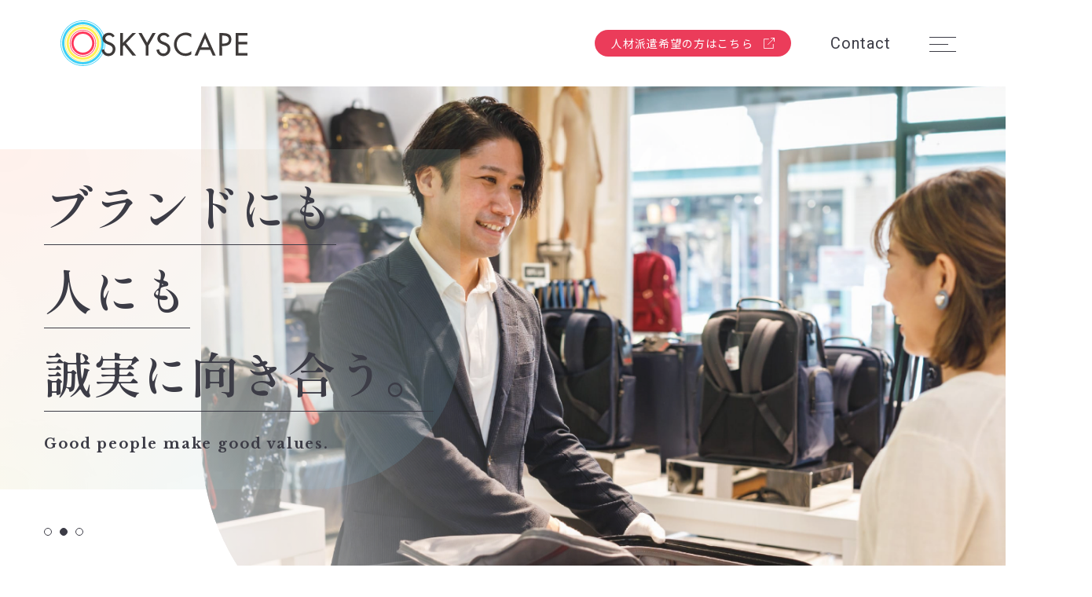

--- FILE ---
content_type: text/html; charset=UTF-8
request_url: https://skyscape2121.com/
body_size: 33030
content:


<!DOCTYPE html>
<html lang="ja">

<head>
  <!-- Google Tag Manager -->
<script>(function(w,d,s,l,i){w[l]=w[l]||[];w[l].push({'gtm.start':
new Date().getTime(),event:'gtm.js'});var f=d.getElementsByTagName(s)[0],
j=d.createElement(s),dl=l!='dataLayer'?'&l='+l:'';j.async=true;j.src=
'https://www.googletagmanager.com/gtm.js?id='+i+dl;f.parentNode.insertBefore(j,f);
})(window,document,'script','dataLayer','GTM-TLKH5TS');</script>
<!-- End Google Tag Manager -->

<meta charset="utf-8">
<meta name="viewport" content="width=device-width,user-scalable=no,maximum-scale=1" />
<title>株式会社スカイスケープはアウトレットモールで販売代行を行います</title>
<meta name="description" content="スカイスケープは、アウトレットモールを中心としたファッション・アパレル業界の販売代行を行い、多くのブランドショップの運営をサポートしています。《株式会社SKYSCAPE》">

<meta http-equiv="Content-Type" content="text/html; charset=UTF-8">
<meta http-equiv="content-language" content="ja">
<meta name="format-detection" content="telephone=no">
<meta http-equiv="X-UA-Compatible" content="IE=edge"/>
<meta property="og:title" content="株式会社スカイスケープはアウトレットモールで販売代行を行います" />
<meta property="og:type" content="website" />
<meta property="og:url" content="https://skyscape2121.com/" />
<meta property="og:image" content="/asset/images/og/SKYSCAPE_ogp_1200x630.jpg" />
<meta property="og:site_name" content="株式会社スカイスケープはアウトレットモールで販売代行を行います" />
<meta property="og:description" content="スカイスケープは、アウトレットモールを中心としたファッション・アパレル業界の販売代行を行い、多くのブランドショップの運営をサポートしています。《株式会社SKYSCAPE》" />
<meta name="twitter:card" content="summary" />
<meta name="twitter:title" content="株式会社スカイスケープはアウトレットモールで販売代行を行います" />
<meta name="twitter:description" content="スカイスケープは、アウトレットモールを中心としたファッション・アパレル業界の販売代行を行い、多くのブランドショップの運営をサポートしています。《株式会社SKYSCAPE》" />
<meta name="twitter:image" content="/asset/images/og/SKYSCAPE_ogp_1200x630.jpg" />
<meta itemprop="image" content="/asset/images/og/SKYSCAPE_ogp_1200x630.jpg" />
<link rel="shortcut icon" href="/favicon.ico">
<!--link rel="icon" href="/assets/images/og/icon32x32.png" sizes="32x32" /-->
<link rel="apple-touch-icon-precomposed" href="/assets/images/og/SKYSCAPE_apple-touch-icon_180x180.png" />
<!--link rel="icon" href="/assets/images/og/icon192x192.jpg" sizes="192x192" /-->
<!--link rel="icon" href="/assets/images/og/SKYSCAPE_android-chrome_152x152.png" sizes="152x152" /-->
<link rel="icon" href="/assets/images/og/SKYSCAPE_android-chrome_512x512.png" sizes="512x512" />
<link rel="stylesheet" rel="preload" href="/assets/css/style.min.css" as="style">
<link rel="canonical" href="https://skyscape2121.com/">

<script>
  (function(i,s,o,g,r,a,m){i['GoogleAnalyticsObject']=r;i[r]=i[r]||function(){
  (i[r].q=i[r].q||[]).push(arguments)},i[r].l=1*new Date();a=s.createElement(o),
  m=s.getElementsByTagName(o)[0];a.async=1;a.src=g;m.parentNode.insertBefore(a,m)
  })(window,document,'script','//www.google-analytics.com/analytics.js','ga');

  ga('create', 'UA-58055888-1', 'auto');
  ga('send', 'pageview');

</script>

		<meta name='robots' content='max-image-preview:large' />
<script type="text/javascript">
/* <![CDATA[ */
window._wpemojiSettings = {"baseUrl":"https:\/\/s.w.org\/images\/core\/emoji\/14.0.0\/72x72\/","ext":".png","svgUrl":"https:\/\/s.w.org\/images\/core\/emoji\/14.0.0\/svg\/","svgExt":".svg","source":{"concatemoji":"https:\/\/skyscape2121.com\/admin\/wp-includes\/js\/wp-emoji-release.min.js?ver=6.4.7"}};
/*! This file is auto-generated */
!function(i,n){var o,s,e;function c(e){try{var t={supportTests:e,timestamp:(new Date).valueOf()};sessionStorage.setItem(o,JSON.stringify(t))}catch(e){}}function p(e,t,n){e.clearRect(0,0,e.canvas.width,e.canvas.height),e.fillText(t,0,0);var t=new Uint32Array(e.getImageData(0,0,e.canvas.width,e.canvas.height).data),r=(e.clearRect(0,0,e.canvas.width,e.canvas.height),e.fillText(n,0,0),new Uint32Array(e.getImageData(0,0,e.canvas.width,e.canvas.height).data));return t.every(function(e,t){return e===r[t]})}function u(e,t,n){switch(t){case"flag":return n(e,"\ud83c\udff3\ufe0f\u200d\u26a7\ufe0f","\ud83c\udff3\ufe0f\u200b\u26a7\ufe0f")?!1:!n(e,"\ud83c\uddfa\ud83c\uddf3","\ud83c\uddfa\u200b\ud83c\uddf3")&&!n(e,"\ud83c\udff4\udb40\udc67\udb40\udc62\udb40\udc65\udb40\udc6e\udb40\udc67\udb40\udc7f","\ud83c\udff4\u200b\udb40\udc67\u200b\udb40\udc62\u200b\udb40\udc65\u200b\udb40\udc6e\u200b\udb40\udc67\u200b\udb40\udc7f");case"emoji":return!n(e,"\ud83e\udef1\ud83c\udffb\u200d\ud83e\udef2\ud83c\udfff","\ud83e\udef1\ud83c\udffb\u200b\ud83e\udef2\ud83c\udfff")}return!1}function f(e,t,n){var r="undefined"!=typeof WorkerGlobalScope&&self instanceof WorkerGlobalScope?new OffscreenCanvas(300,150):i.createElement("canvas"),a=r.getContext("2d",{willReadFrequently:!0}),o=(a.textBaseline="top",a.font="600 32px Arial",{});return e.forEach(function(e){o[e]=t(a,e,n)}),o}function t(e){var t=i.createElement("script");t.src=e,t.defer=!0,i.head.appendChild(t)}"undefined"!=typeof Promise&&(o="wpEmojiSettingsSupports",s=["flag","emoji"],n.supports={everything:!0,everythingExceptFlag:!0},e=new Promise(function(e){i.addEventListener("DOMContentLoaded",e,{once:!0})}),new Promise(function(t){var n=function(){try{var e=JSON.parse(sessionStorage.getItem(o));if("object"==typeof e&&"number"==typeof e.timestamp&&(new Date).valueOf()<e.timestamp+604800&&"object"==typeof e.supportTests)return e.supportTests}catch(e){}return null}();if(!n){if("undefined"!=typeof Worker&&"undefined"!=typeof OffscreenCanvas&&"undefined"!=typeof URL&&URL.createObjectURL&&"undefined"!=typeof Blob)try{var e="postMessage("+f.toString()+"("+[JSON.stringify(s),u.toString(),p.toString()].join(",")+"));",r=new Blob([e],{type:"text/javascript"}),a=new Worker(URL.createObjectURL(r),{name:"wpTestEmojiSupports"});return void(a.onmessage=function(e){c(n=e.data),a.terminate(),t(n)})}catch(e){}c(n=f(s,u,p))}t(n)}).then(function(e){for(var t in e)n.supports[t]=e[t],n.supports.everything=n.supports.everything&&n.supports[t],"flag"!==t&&(n.supports.everythingExceptFlag=n.supports.everythingExceptFlag&&n.supports[t]);n.supports.everythingExceptFlag=n.supports.everythingExceptFlag&&!n.supports.flag,n.DOMReady=!1,n.readyCallback=function(){n.DOMReady=!0}}).then(function(){return e}).then(function(){var e;n.supports.everything||(n.readyCallback(),(e=n.source||{}).concatemoji?t(e.concatemoji):e.wpemoji&&e.twemoji&&(t(e.twemoji),t(e.wpemoji)))}))}((window,document),window._wpemojiSettings);
/* ]]> */
</script>
<style id='wp-emoji-styles-inline-css' type='text/css'>

	img.wp-smiley, img.emoji {
		display: inline !important;
		border: none !important;
		box-shadow: none !important;
		height: 1em !important;
		width: 1em !important;
		margin: 0 0.07em !important;
		vertical-align: -0.1em !important;
		background: none !important;
		padding: 0 !important;
	}
</style>
<style id='classic-theme-styles-inline-css' type='text/css'>
/*! This file is auto-generated */
.wp-block-button__link{color:#fff;background-color:#32373c;border-radius:9999px;box-shadow:none;text-decoration:none;padding:calc(.667em + 2px) calc(1.333em + 2px);font-size:1.125em}.wp-block-file__button{background:#32373c;color:#fff;text-decoration:none}
</style>
<style id='global-styles-inline-css' type='text/css'>
body{--wp--preset--color--black: #000000;--wp--preset--color--cyan-bluish-gray: #abb8c3;--wp--preset--color--white: #ffffff;--wp--preset--color--pale-pink: #f78da7;--wp--preset--color--vivid-red: #cf2e2e;--wp--preset--color--luminous-vivid-orange: #ff6900;--wp--preset--color--luminous-vivid-amber: #fcb900;--wp--preset--color--light-green-cyan: #7bdcb5;--wp--preset--color--vivid-green-cyan: #00d084;--wp--preset--color--pale-cyan-blue: #8ed1fc;--wp--preset--color--vivid-cyan-blue: #0693e3;--wp--preset--color--vivid-purple: #9b51e0;--wp--preset--gradient--vivid-cyan-blue-to-vivid-purple: linear-gradient(135deg,rgba(6,147,227,1) 0%,rgb(155,81,224) 100%);--wp--preset--gradient--light-green-cyan-to-vivid-green-cyan: linear-gradient(135deg,rgb(122,220,180) 0%,rgb(0,208,130) 100%);--wp--preset--gradient--luminous-vivid-amber-to-luminous-vivid-orange: linear-gradient(135deg,rgba(252,185,0,1) 0%,rgba(255,105,0,1) 100%);--wp--preset--gradient--luminous-vivid-orange-to-vivid-red: linear-gradient(135deg,rgba(255,105,0,1) 0%,rgb(207,46,46) 100%);--wp--preset--gradient--very-light-gray-to-cyan-bluish-gray: linear-gradient(135deg,rgb(238,238,238) 0%,rgb(169,184,195) 100%);--wp--preset--gradient--cool-to-warm-spectrum: linear-gradient(135deg,rgb(74,234,220) 0%,rgb(151,120,209) 20%,rgb(207,42,186) 40%,rgb(238,44,130) 60%,rgb(251,105,98) 80%,rgb(254,248,76) 100%);--wp--preset--gradient--blush-light-purple: linear-gradient(135deg,rgb(255,206,236) 0%,rgb(152,150,240) 100%);--wp--preset--gradient--blush-bordeaux: linear-gradient(135deg,rgb(254,205,165) 0%,rgb(254,45,45) 50%,rgb(107,0,62) 100%);--wp--preset--gradient--luminous-dusk: linear-gradient(135deg,rgb(255,203,112) 0%,rgb(199,81,192) 50%,rgb(65,88,208) 100%);--wp--preset--gradient--pale-ocean: linear-gradient(135deg,rgb(255,245,203) 0%,rgb(182,227,212) 50%,rgb(51,167,181) 100%);--wp--preset--gradient--electric-grass: linear-gradient(135deg,rgb(202,248,128) 0%,rgb(113,206,126) 100%);--wp--preset--gradient--midnight: linear-gradient(135deg,rgb(2,3,129) 0%,rgb(40,116,252) 100%);--wp--preset--font-size--small: 13px;--wp--preset--font-size--medium: 20px;--wp--preset--font-size--large: 36px;--wp--preset--font-size--x-large: 42px;--wp--preset--spacing--20: 0.44rem;--wp--preset--spacing--30: 0.67rem;--wp--preset--spacing--40: 1rem;--wp--preset--spacing--50: 1.5rem;--wp--preset--spacing--60: 2.25rem;--wp--preset--spacing--70: 3.38rem;--wp--preset--spacing--80: 5.06rem;--wp--preset--shadow--natural: 6px 6px 9px rgba(0, 0, 0, 0.2);--wp--preset--shadow--deep: 12px 12px 50px rgba(0, 0, 0, 0.4);--wp--preset--shadow--sharp: 6px 6px 0px rgba(0, 0, 0, 0.2);--wp--preset--shadow--outlined: 6px 6px 0px -3px rgba(255, 255, 255, 1), 6px 6px rgba(0, 0, 0, 1);--wp--preset--shadow--crisp: 6px 6px 0px rgba(0, 0, 0, 1);}:where(.is-layout-flex){gap: 0.5em;}:where(.is-layout-grid){gap: 0.5em;}body .is-layout-flow > .alignleft{float: left;margin-inline-start: 0;margin-inline-end: 2em;}body .is-layout-flow > .alignright{float: right;margin-inline-start: 2em;margin-inline-end: 0;}body .is-layout-flow > .aligncenter{margin-left: auto !important;margin-right: auto !important;}body .is-layout-constrained > .alignleft{float: left;margin-inline-start: 0;margin-inline-end: 2em;}body .is-layout-constrained > .alignright{float: right;margin-inline-start: 2em;margin-inline-end: 0;}body .is-layout-constrained > .aligncenter{margin-left: auto !important;margin-right: auto !important;}body .is-layout-constrained > :where(:not(.alignleft):not(.alignright):not(.alignfull)){max-width: var(--wp--style--global--content-size);margin-left: auto !important;margin-right: auto !important;}body .is-layout-constrained > .alignwide{max-width: var(--wp--style--global--wide-size);}body .is-layout-flex{display: flex;}body .is-layout-flex{flex-wrap: wrap;align-items: center;}body .is-layout-flex > *{margin: 0;}body .is-layout-grid{display: grid;}body .is-layout-grid > *{margin: 0;}:where(.wp-block-columns.is-layout-flex){gap: 2em;}:where(.wp-block-columns.is-layout-grid){gap: 2em;}:where(.wp-block-post-template.is-layout-flex){gap: 1.25em;}:where(.wp-block-post-template.is-layout-grid){gap: 1.25em;}.has-black-color{color: var(--wp--preset--color--black) !important;}.has-cyan-bluish-gray-color{color: var(--wp--preset--color--cyan-bluish-gray) !important;}.has-white-color{color: var(--wp--preset--color--white) !important;}.has-pale-pink-color{color: var(--wp--preset--color--pale-pink) !important;}.has-vivid-red-color{color: var(--wp--preset--color--vivid-red) !important;}.has-luminous-vivid-orange-color{color: var(--wp--preset--color--luminous-vivid-orange) !important;}.has-luminous-vivid-amber-color{color: var(--wp--preset--color--luminous-vivid-amber) !important;}.has-light-green-cyan-color{color: var(--wp--preset--color--light-green-cyan) !important;}.has-vivid-green-cyan-color{color: var(--wp--preset--color--vivid-green-cyan) !important;}.has-pale-cyan-blue-color{color: var(--wp--preset--color--pale-cyan-blue) !important;}.has-vivid-cyan-blue-color{color: var(--wp--preset--color--vivid-cyan-blue) !important;}.has-vivid-purple-color{color: var(--wp--preset--color--vivid-purple) !important;}.has-black-background-color{background-color: var(--wp--preset--color--black) !important;}.has-cyan-bluish-gray-background-color{background-color: var(--wp--preset--color--cyan-bluish-gray) !important;}.has-white-background-color{background-color: var(--wp--preset--color--white) !important;}.has-pale-pink-background-color{background-color: var(--wp--preset--color--pale-pink) !important;}.has-vivid-red-background-color{background-color: var(--wp--preset--color--vivid-red) !important;}.has-luminous-vivid-orange-background-color{background-color: var(--wp--preset--color--luminous-vivid-orange) !important;}.has-luminous-vivid-amber-background-color{background-color: var(--wp--preset--color--luminous-vivid-amber) !important;}.has-light-green-cyan-background-color{background-color: var(--wp--preset--color--light-green-cyan) !important;}.has-vivid-green-cyan-background-color{background-color: var(--wp--preset--color--vivid-green-cyan) !important;}.has-pale-cyan-blue-background-color{background-color: var(--wp--preset--color--pale-cyan-blue) !important;}.has-vivid-cyan-blue-background-color{background-color: var(--wp--preset--color--vivid-cyan-blue) !important;}.has-vivid-purple-background-color{background-color: var(--wp--preset--color--vivid-purple) !important;}.has-black-border-color{border-color: var(--wp--preset--color--black) !important;}.has-cyan-bluish-gray-border-color{border-color: var(--wp--preset--color--cyan-bluish-gray) !important;}.has-white-border-color{border-color: var(--wp--preset--color--white) !important;}.has-pale-pink-border-color{border-color: var(--wp--preset--color--pale-pink) !important;}.has-vivid-red-border-color{border-color: var(--wp--preset--color--vivid-red) !important;}.has-luminous-vivid-orange-border-color{border-color: var(--wp--preset--color--luminous-vivid-orange) !important;}.has-luminous-vivid-amber-border-color{border-color: var(--wp--preset--color--luminous-vivid-amber) !important;}.has-light-green-cyan-border-color{border-color: var(--wp--preset--color--light-green-cyan) !important;}.has-vivid-green-cyan-border-color{border-color: var(--wp--preset--color--vivid-green-cyan) !important;}.has-pale-cyan-blue-border-color{border-color: var(--wp--preset--color--pale-cyan-blue) !important;}.has-vivid-cyan-blue-border-color{border-color: var(--wp--preset--color--vivid-cyan-blue) !important;}.has-vivid-purple-border-color{border-color: var(--wp--preset--color--vivid-purple) !important;}.has-vivid-cyan-blue-to-vivid-purple-gradient-background{background: var(--wp--preset--gradient--vivid-cyan-blue-to-vivid-purple) !important;}.has-light-green-cyan-to-vivid-green-cyan-gradient-background{background: var(--wp--preset--gradient--light-green-cyan-to-vivid-green-cyan) !important;}.has-luminous-vivid-amber-to-luminous-vivid-orange-gradient-background{background: var(--wp--preset--gradient--luminous-vivid-amber-to-luminous-vivid-orange) !important;}.has-luminous-vivid-orange-to-vivid-red-gradient-background{background: var(--wp--preset--gradient--luminous-vivid-orange-to-vivid-red) !important;}.has-very-light-gray-to-cyan-bluish-gray-gradient-background{background: var(--wp--preset--gradient--very-light-gray-to-cyan-bluish-gray) !important;}.has-cool-to-warm-spectrum-gradient-background{background: var(--wp--preset--gradient--cool-to-warm-spectrum) !important;}.has-blush-light-purple-gradient-background{background: var(--wp--preset--gradient--blush-light-purple) !important;}.has-blush-bordeaux-gradient-background{background: var(--wp--preset--gradient--blush-bordeaux) !important;}.has-luminous-dusk-gradient-background{background: var(--wp--preset--gradient--luminous-dusk) !important;}.has-pale-ocean-gradient-background{background: var(--wp--preset--gradient--pale-ocean) !important;}.has-electric-grass-gradient-background{background: var(--wp--preset--gradient--electric-grass) !important;}.has-midnight-gradient-background{background: var(--wp--preset--gradient--midnight) !important;}.has-small-font-size{font-size: var(--wp--preset--font-size--small) !important;}.has-medium-font-size{font-size: var(--wp--preset--font-size--medium) !important;}.has-large-font-size{font-size: var(--wp--preset--font-size--large) !important;}.has-x-large-font-size{font-size: var(--wp--preset--font-size--x-large) !important;}
.wp-block-navigation a:where(:not(.wp-element-button)){color: inherit;}
:where(.wp-block-post-template.is-layout-flex){gap: 1.25em;}:where(.wp-block-post-template.is-layout-grid){gap: 1.25em;}
:where(.wp-block-columns.is-layout-flex){gap: 2em;}:where(.wp-block-columns.is-layout-grid){gap: 2em;}
.wp-block-pullquote{font-size: 1.5em;line-height: 1.6;}
</style>
<link rel="https://api.w.org/" href="https://skyscape2121.com/wp-json/" /><link rel="alternate" type="application/json" href="https://skyscape2121.com/wp-json/wp/v2/pages/2" /><link rel="EditURI" type="application/rsd+xml" title="RSD" href="https://skyscape2121.com/admin/xmlrpc.php?rsd" />
<link rel="canonical" href="https://skyscape2121.com/" />
<link rel='shortlink' href='https://skyscape2121.com/' />
<link rel="alternate" type="application/json+oembed" href="https://skyscape2121.com/wp-json/oembed/1.0/embed?url=https%3A%2F%2Fskyscape2121.com%2F" />
<link rel="alternate" type="text/xml+oembed" href="https://skyscape2121.com/wp-json/oembed/1.0/embed?url=https%3A%2F%2Fskyscape2121.com%2F&#038;format=xml" />
</head>
<body id="ja" class="top_page">
  <!-- Google Tag Manager (noscript) -->
<noscript><iframe src="https://www.googletagmanager.com/ns.html?id=GTM-TLKH5TS"
height="0" width="0" style="display:none;visibility:hidden"></iframe></noscript>
<!-- End Google Tag Manager (noscript) -->
  <header id="HEADER" class="_header">
	
		<h1 class="_header_logo">
		<a href="/"><img src="/assets/images/common/logo.svg" alt="株式会社スカイスケープ"></a>
	</h1>
		
	
	
	<nav class="_header_nav">
		<div class="_parts_btn01 --link --red">
			<a href="https://skyhuman.jp/" target="_blank">人材派遣希望の方はこちら</a>
		</div>
		<ul>
			<li>
				<a href="/contact/">Contact</a>
			</li>
		</ul>
	</nav>
	
</header>
  <div id="NAVI-BUTTON" class="navi__button">
  <div class="nbInner">
    <i></i>
  </div>
</div>


<nav id="SP__MENU" class="slide_menu">
	<div class="_spnav_logo">
		<a href="/"><img src="/assets/images/common/logo.svg" alt="株式会社スカイスケープ"></a>
	</div>
	
  <div class="_spnav_menuWrap">
    <div class="__main">
    	<ul>
    		<li><a href="/">Top</a></li>
    		<li><a href="/service/">Service</a></li>
    		<li><a href="/training/">Training</a></li>
    		<li><a href="/brand/">Partner Brand</a></li>
    	</ul>
    </div>
		<div class="__sub">
			<ul>
				<li><a href="/info/">Information</a></li>
				<li><a href="/recruitment/">Recruit</a></li>
				<li><a href="/company/">Company</a></li>
				<li><a href="/contact/">Contact</a></li>
			</ul>
			<div class="_parts_btn01 --link --red">
				<a href="https://skyhuman.jp/" target="_blank">人材派遣希望の方はこちら</a>
			</div>
		</div>

  </div>
</nav>
	<main>
		
<section id="MV" class="_top_mv">
			
	<div class="__copy">
		<div class="__copy_inner">
			<p class="__main">
				<span>ブランドにも</span><br>
				<span>人にも</span><br>
				<span>誠実に向き合う。</span>
			</p>
			<p class="__sub">Good people make good values.</p>
		</div>
	</div>

	<div class="__slider">
		<div id="TOP-SLIDER">
			<div class="item">
				<figure>
					<span class="bg sp-none" data-bg="/assets/images/top/mv1_pc.jpg"></span>
					<span class="bg pc-none" data-bg="/assets/images/top/mv1_sp.jpg"></span>
				</figure>
			</div>
			<div class="item">
				<figure>
					<span class="bg sp-none" data-bg="/assets/images/top/mv2_pc.jpg"></span>
					<span class="bg pc-none" data-bg="/assets/images/top/mv2_sp.jpg"></span>
				</figure>
			</div>
			<div class="item">
				<figure>
					<span class="bg sp-none" data-bg="/assets/images/top/mv3_pc.jpg"></span>
					<span class="bg pc-none" data-bg="/assets/images/top/mv3_sp.jpg"></span>
				</figure>
			</div>
		</div>
	</div>

	<div class="dots __dots1"></div>
	
</section>

<section id="TOP-ABOUT">
	<a class="__scroll" href="#WHAT-IS">Scroll down</a>
	<section class="_top_about_con1">
		<h2 class="_top_secttl">About us</h2>
		<div>
			<h3 class="mg-slideInSide">
				<span class="container">ブ</span>
				<span class="container">ラ</span>
				<span class="container">ン</span>
				<span class="container">ド</span>
				<span class="container">シ</span>
				<span class="container">ョ</span>
				<span class="container">ッ</span>
				<span class="container">プ</span>
				<span class="container">の</span>
				<span class="container">運</span>
				<span class="container">営</span>
				<span class="container">を</span><br>
				<span class="container">ト</span>
				<span class="container">ー</span>
				<span class="container">タ</span>
				<span class="container">ル</span>
				<span class="container">サ</span>
				<span class="container">ポ</span>
				<span class="container">ー</span>
				<span class="container">ト</span>
				<span class="container">。</span>
			</h3>
			<p class="mb-slideInBottom">アウトレットモールを中心とした<br class="pc-none">豊富な実績を基に<br class="sp-none">ブランド様が抱えている<br class="pc-none">お悩み一つ一つと向き合いながら<br>課題解決へと導きます。</p>
		</div>
	</section>
</section>

<div class="bgarea2">

	<div class="dots __dots2"></div>
	
	<section id="WHAT-IS" class="_top_about_con2">
		<div class="__sechead mg-slideInSide">
			<h3>
				<span class="container">W</span>
				<span class="container">h</span>
				<span class="container">a</span>
				<span class="container">t</span>
				<span class="container">&nbsp;</span>
				<span class="container">i</span>
				<span class="container">s</span><br class="pc-non">
				<span class="container sp-none">&nbsp;</span>
				<span class="container">“</span>
				<span class="container">S</span>
				<span class="container">K</span>
				<span class="container">Y</span>
				<span class="container">S</span>
				<span class="container">C</span>
				<span class="container">A</span>
				<span class="container">P</span>
				<span class="container">E</span>
				<span class="container">”</span>
				<span class="container">?</span>
			</h3>
			<p class="container">私たちについて</p>
		</div>
		<div class="_top_about_con2_inner">

			<div class="__tabox">
				<a href="/service/">

					<figure><span class="bg" data-bg="/assets/images/top/about_service.jpg"></span></figure>
					<div>
						<div>
							<div class="__ttl mg-slideInSide">
								<p class="container">事業内容</p>
								<h4>
									<span class="container">S</span>
									<span class="container">e</span>
									<span class="container">r</span>
									<span class="container">v</span>
									<span class="container">i</span>
									<span class="container">c</span>
									<span class="container">e</span>
								</h4>
							</div>
							<p class="mb-slideInBottom">全国のアウトレットモールを中心に<br class="sp-none">販売代行を行っております。<br class="sp-none">当社独自のビジネスモデルである<br class="sp-none">『ハイブリッド型販売代行』を取り入れ<br class="sp-none">ブランド様の多様なニーズに応えます。</p>
							<div class="_parts_btn02"><p>詳しく見る</p></div>
						</div>
					</div>

				</a>
				
				<div class="dots __dost3"></div>
			</div>

			<div class="__tabox --rvs">
				<a href="/training/">
					<figure><span class="bg" data-bg="/assets/images/top/about_training.jpg"></span></figure>

					<div>
						<div>
							<div class="__ttl mg-slideInSide">
								<p class="container">スタッフ教育</p>
								<h4>
									<span class="container">T</span>
									<span class="container">r</span>
									<span class="container">a</span>
									<span class="container">i</span>
									<span class="container">n</span>
									<span class="container">i</span>
									<span class="container">n</span>
									<span class="container">g</span>
								</h4>
							</div>
							<p class="mb-slideInBottom">当社では人材を「ブランド」として考え、<br class="sp-none">スタッフ1人 1人が働きやすく、<br class="sp-none">向上できる環境を整え大切にしています。<br class="sp-none">徹底した研修やサポートで全てのスタッフを<br class="sp-none">「プロ」へと育てます。</p>
							<div class="_parts_btn02"><p>詳しく見る</p></div>
						</div>
					</div>

				</a>
				<div class="dots __dost4"></div>
			</div>

			<div class="__tabox">
				<a href="/brand/">
					<figure><span class="bg" data-bg="/assets/images/top/about_brandlist.jpg"></span></figure>

					<div>
						<div>
							<div class="__ttl mg-slideInSide">
								<p class="container">お取引ブランド</p>
								<h4>
									<span class="container">P</span>
									<span class="container">a</span>
									<span class="container">r</span>
									<span class="container">t</span>
									<span class="container">n</span>
									<span class="container">e</span>
									<span class="container">r</span>
									<span class="container">&nbsp;</span>
									<span class="container">B</span>
									<span class="container">r</span>
									<span class="container">a</span>
									<span class="container">n</span>
									<span class="container">d</span>
								</h4>
							</div>
							<p class="mb-slideInBottom">全国のアウトレットモールを中心に<br class="sp-none">ラグジュアリーブランドからカジュアルブランドまで<br class="sp-none">幅広いブランド様とお取引をさせていただいております。</p>
							<div class="_parts_btn02"><p>詳しく見る</p></div>
						</div>
					</div>

				</a>
				<div class="dots __dost5"></div>
			</div>

		</div>

	</section>



	<section id="TOP-INFO">
		<div class="_top_info_inner">
			<h2 class="_top_secttl --bk --left">Information</h2>
			
									
			<div class="_top_info_pickup container mb-slideInBottom">
				<h3>Pickup</h3>
				<ul>
														<li>
												<a href="https://skyscape2121.com/info/news/172/">SKYSCAPEは『チャイルド・スポンサーシップ』に協賛しています</a>
											</li>
														<li>
												<a href="https://skyhuman.jp/" target="_blank">あのブランドで私らしく働く。SKY HUMAN SERVICEがホームページをリニューアルしました。</a>
											</li>
														<li>
												<a href="https://skyscape2121.com/info/news/29/">SKYSCAPEは頑張るあなたをインセンティブプロジェクトで応援します。</a>
											</li>
								</ul>
			</div>
									
			
									
			<ul class="_top_info_list container mb-slideInBottom">
																		
									
					<li class="--store"><a href="https://skyscape2121.com/info/store/702/">
						<p class="__date">2025.12.04</p>
						<p class="__cate">店舗情報</p>
						<p class="__ttl">【2025.12.5オープン】鳥栖プレミアムアウトレット｜Pau...</p>
					</a></li>
				
									
																		
									
					<li class="--store"><a href="https://skyscape2121.com/info/store/697/">
						<p class="__date">2025.12.02</p>
						<p class="__cate">店舗情報</p>
						<p class="__ttl">【2025.12.1運営開始】御殿場プレミアムアウトレット｜J....</p>
					</a></li>
				
									
																		
									
					<li class="--store"><a href="https://skyscape2121.com/info/store/679/">
						<p class="__date">2025.11.25</p>
						<p class="__cate">店舗情報</p>
						<p class="__ttl">【2025.11.14オープン】神戸三田プレミアム・アウトレット...</p>
					</a></li>
				
									
																		
									
					<li class="--store"><a href="https://skyscape2121.com/info/store/670/">
						<p class="__date">2025.11.07</p>
						<p class="__cate">店舗情報</p>
						<p class="__ttl">【2025.11.7オープン】南町田グランベリーパーク｜BONA...</p>
					</a></li>
				
									
																		
									
					<li class="--store"><a href="https://skyscape2121.com/info/store/659/">
						<p class="__date">2025.11.07</p>
						<p class="__cate">店舗情報</p>
						<p class="__ttl">【2025.11.4オープン】三井アウトレットパーク岡崎｜SAV...</p>
					</a></li>
				
									
							</ul>
									
			<div class="_parts_btn02"><a href="/info/">お知らせ一覧を見る</a></div>
		</div>
	</section>


	<section id="TOP-RECRUIT">
		<figure>
			<img src="/assets/images/top/recruit.jpg" alt="採用情報">
		</figure>
		<div>
			<div class="__ttl mg-slideInSide">
				<p class="container">採用情報</p>
				<h4>
					<span class="container">R</span>
					<span class="container">e</span>
					<span class="container">c</span>
					<span class="container">r</span>
					<span class="container">u</span>
					<span class="container">i</span>
					<span class="container">t</span>
				</h4>
			</div>
			<p class="mb-slideInBottom">新卒採用・中途採用を実施し、<br class="sp-none">接客販売への意欲ある人材を求めています。<br class="sp-none">安心してスキルアップできる環境のもと、<br class="sp-none">憧れのファッションブランドで働いてみませんか。</p>
			<div class="_parts_btn02"><a href="/recruitment/">詳しく見る</a></div>
		</div>
	</section>

	<section id="TOP-COMPANY-CONTACT">
		<div id="TOP-COMPANY">
			<div class="__ttl mg-slideInSide">
				<p class="container">会社概要</p>
				<h4>
					<span class="container">C</span>
					<span class="container">o</span>
					<span class="container">m</span>
					<span class="container">p</span>
					<span class="container">a</span>
					<span class="container">n</span>
					<span class="container">y</span>
				</h4>
			</div>
			<p class="mb-slideInBottom">主要取引先、グループ会社などの情報を<br>ご覧いただけます。</p>
			<div class="_parts_btn01 --left"><a href="/company/">詳しく見る</a></div>
		</div>
		<div id="TOP-COMPANY">
			<div class="__ttl mg-slideInSide">
				<p class="container">お問い合わせ</p>
				<h4>
					<span class="container">C</span>
					<span class="container">o</span>
					<span class="container">n</span>
					<span class="container">t</span>
					<span class="container">a</span>
					<span class="container">c</span>
					<span class="container">t</span>
				</h4>
			</div>
			<p class="mb-slideInBottom">まずはお気軽にご相談ください。<br>出店・スタッフ配備・経営面まで<br class="pc-none">サポート致します。</p>
			<div class="_parts_btn01 --left"><a href="/contact/">お問い合わせフォーム</a></div>
		</div>
		<div class="dots __dost6"></div>
	</section>

</div>



		<div id="PAGETOP">
			<p>Page Top</p>
		</div>
		
	</main>


  <footer id="FOOTER">
	<div class="_footer_inner">
		<div class="__left">
			<div class="__logo">
				<a href="/"><img src="/assets/images/common/logo.svg" alt="株式会社スカイスケープ"></a>
			</div>
			<p>〒194-0022<br>東京都町田市森野1丁目31-10<br>渋谷グリーンテラスⅡ 2-A</p>
		</div>
		<nav class="__right">
			<ul>
				<li><a href="/service/">Service</a></li>
				<li><a href="/training/">Training</a></li>
				<li><a href="/brand/">Partner Brand</a></li>
				<li><a href="/info/">Information</a></li>
				<li><a href="/recruitment/">Recruit</a></li>
				<li><a href="/company/">Company</a></li>
				<li><a href="/contact/">Contact</a></li>
			</ul>
		</nav>
	</div>
	<p class="__copyright"><small>&copy;SKYSCAPE CO.,LTD.</small></p>
</footer>
  <script src="/assets/js/dist/vendor.min.js"></script>
  <script src="/assets/js/dist/all.min.js"></script>
  <script src="/assets/js/settings/setting.core.js"></script>

	<script src="/assets/js/settings/setting.top.js"></script>

  <script></script>
</body>
</html>


--- FILE ---
content_type: text/css
request_url: https://skyscape2121.com/assets/css/style.min.css
body_size: 202475
content:
@charset "utf-8";@charset "UTF-8";
@import url("https://fonts.googleapis.com/css2?family=Libre+Baskerville:wght@400;700&family=Noto+Sans+JP:wght@400;700&family=Playfair+Display:wght@400;500&family=Roboto:wght@400;700&family=Shippori+Mincho+B1:wght@600;800&display=swap");
body {
  -webkit-text-size-adjust: 100%;
}

body, dl, dt, dd, ul, ol, li, h1, h2, h3, h4, h5, h6,
pre, code, form, fieldset, legend, input, textarea, p, th, td, figure {
  margin: 0;
  padding: 0;
  -webkit-box-sizing: border-box;
          box-sizing: border-box;
}

img {
  line-height: 0;
}

figure {
  line-height: 1;
  margin: 0;
}

table {
  border-collapse: collapse;
  border-spacing: 0;
}

fieldset, img {
  border: 0;
}

li {
  list-style: none;
}

caption, th {
  text-align: left;
}

h1, h2, h3, h4, h5, h6 {
  font-size: 100%;
}

q:before, q:after {
  content: '';
}

abbr, acronym {
  border: 0;
  font-variant: normal;
}

sup {
  vertical-align: text-top;
}

sub {
  vertical-align: text-bottom;
}

input, textarea, select {
  font-family: inherit;
  font-size: inherit;
  font-weight: inherit;
}

input, textarea, select {
  *font-size: 100%;
}

legend {
  color: #000;
}

* {
  -webkit-box-sizing: border-box;
          box-sizing: border-box;
}

*:focus {
  outline: none;
}

/* cyrillic-ext */
body {
  -webkit-text-size-adjust: 100%;
  position: relative;
  ounter-reset: number 0;
}

@media screen and (min-width: 766px) {
  html {
    font-size: 14px;
  }
}

@media screen and (max-width: 767px) {
  html {
    font-size: 3.5vw;
  }
}

@media screen and (min-width: 768px) and (max-width: 1024px) {
  html {
    font-size: 1.5vw;
  }
}

div {
  -webkit-box-sizing: border-box;
          box-sizing: border-box;
}

h1, h2, h3, h4, h5, h6, div, p, li, dt, dd, th, td, a, span {
  font-family: 'Noto Sans JP',"游ゴシック体", YuGothic, "游ゴシック", "Yu Gothic", "メイリオ", "Hiragino Kaku Gothic ProN", "Hiragino Sans", sans-serif;
}

@media screen\0 {
  h1, h2, h3, h4, h5, h6, div, p, li, dt, dd, th, td, a, span {
    font-family: "Segoe UI", Meiryo, sans-serif;
  }
}

h1, h2, h3, h4, h5, h6, p, li, dt, dd, th, td, a, span {
  line-height: 1.8;
  color: #3c3c46;
  -webkit-box-sizing: border-box;
          box-sizing: border-box;
}

@media screen and (max-width: 767px) {
  h1, h2, h3, h4, h5, h6, p, li, dt, dd, th, td, a, span {
    letter-spacing: .5vw;
  }
}

img {
  width: auto;
}

svg {
  display: block;
}

a {
  color: #3c3c46;
  text-decoration: none;
  -webkit-transition: opacity .3s;
  transition: opacity .3s;
}

.scroll-stop {
  overflow: hidden;
}

.ppLazyBg {
  display: block;
  background-size: cover;
  background-position: center;
}

.bg {
  display: block;
  background-size: cover;
  background-position: center;
  background-repeat: no-repeat;
}

.layer-txt {
  font-size: 3.2vw;
  color: #fff;
  display: inline-block;
  overflow: hidden;
  position: relative;
  line-height: 1;
}

.layer-txt span {
  padding: 12px 25px;
  display: inline-block;
  position: relative;
  z-index: 2;
}

.layer-txt .layer-before,
.layer-txt .layer-after {
  position: absolute;
  width: 100%;
  height: 100%;
  top: 0;
  left: 0;
}

.layer-txt .layer-before {
  z-index: 1;
  background: #3FABB9;
}

.layer-txt .layer-after {
  z-index: 3;
  background: #fff;
}

.megabnr-field {
  -webkit-transition: 0.5s;
  transition: 0.5s;
  position: fixed;
  width: 100%;
  z-index: 5;
  height: calc(100vw - 80px);
  top: 80px;
  opacity: 0;
  -webkit-transform: scaleY(0);
          transform: scaleY(0);
  -webkit-transform-origin: 0% 0%;
          transform-origin: 0% 0%;
}

@media screen and (max-width: 767px) {
  .megabnr-field {
    display: none;
  }
}

.megabnr-field .megabnr-field-inner {
  background: #efefef;
  padding: 35px 0;
  width: 100%;
  position: relative;
  z-index: 6;
}

.megabnr-field .megabnr-field-inner .in {
  width: 1000px;
  margin: 0 auto;
  display: -webkit-box;
  display: -ms-flexbox;
  display: flex;
  -webkit-box-pack: center;
      -ms-flex-pack: center;
          justify-content: center;
  -ms-flex-wrap: wrap;
      flex-wrap: wrap;
}

.megabnr-field .megabnr-field-inner a {
  background: #fff;
  display: -webkit-box;
  display: -ms-flexbox;
  display: flex;
  -webkit-box-align: center;
      -ms-flex-align: center;
          align-items: center;
  width: 30%;
  margin-right: 3%;
  margin-bottom: 12px;
}

.megabnr-field .megabnr-field-inner figure {
  width: 80px;
  height: 80px;
}

.megabnr-field .megabnr-field-inner p {
  font-size: 0.7rem;
  padding: 0px 12px;
}

.megabnr-field .megabnr-bg {
  position: absolute;
  width: 100%;
  height: 100%;
  top: 0;
  left: 0;
  background: rgba(255, 255, 255, 0.8);
  z-index: 5;
}

.megabnr-open {
  opacity: 1;
  -webkit-transform: scaleY(1);
          transform: scaleY(1);
}

.ac-container .cross {
  display: inline-block;
}

.ac-container .cross i {
  display: inline-block;
  -webkit-transition: 0.5s;
  transition: 0.5s;
  -webkit-transform-origin: 50%;
          transform-origin: 50%;
  width: 40px;
  height: 40px;
  background: #EBEBEB;
  border-radius: 50%;
  position: relative;
}

.ac-container .cross i:after, .ac-container .cross i:before {
  -webkit-transition: 0.5s;
  transition: 0.5s;
  position: absolute;
  -webkit-transform-origin: 50%;
          transform-origin: 50%;
  transition: 0.5s;
  content: "";
  background: #B4B4B4;
  width: 20px;
  height: 1px;
  top: 18px;
  left: 10px;
}

.ac-container .cross i:before {
  -webkit-transform: rotate(90deg);
          transform: rotate(90deg);
}

.ac-container .more {
  padding: 20px 0;
  text-align: center;
}

.ac-container .more a {
  padding: 8px 25px;
  display: inline-block;
  border: 1px solid #ccc;
}

.ac-container .cross .accordion-btn-open {
  -webkit-transform: rotate(135deg);
          transform: rotate(135deg);
}

.ac-contents {
  overflow: hidden;
  height: 0;
  -webkit-transition: 0.5s;
  transition: 0.5s;
}

.fadein {
  opacity: 0;
  -webkit-transition: 1.3s;
  transition: 1.3s;
}

@media screen and (min-width: 766px) {
  .fadein {
    -webkit-transform: translate(0, 40px);
            transform: translate(0, 40px);
  }
}

@media screen and (max-width: 767px) {
  .fadein {
    -webkit-transform: translate(0, 2vw);
            transform: translate(0, 2vw);
  }
}

.fadein.active {
  opacity: 1;
  -webkit-transform: translate(0, 0);
          transform: translate(0, 0);
}

._parts_btn01 a {
  width: 250px;
  color: #fff;
  letter-spacing: 0.075em;
  background: #3c3c46;
  padding: 0.3em 1.5em;
  position: relative;
  border-radius: 3em;
  display: block;
}

@media screen and (max-width: 767px) {
  ._parts_btn01 a {
    width: 66.666vw;
    font-size: 1.08rem;
    padding: 0.5em 1.5em;
  }
}

._parts_btn01 a:after {
  content: "";
  display: block;
  width: 1.614em;
  height: 0.428em;
  background-image: url("/assets/images/common/btn_arw_wh.svg");
  background-size: contain;
  background-repeat: no-repeat;
  background-position: center;
  position: absolute;
  top: 50%;
  right: 0.6em;
  -webkit-transform: translateY(-55%);
          transform: translateY(-55%);
}

@media screen and (max-width: 767px) {
  ._parts_btn01 a:after {
    width: 1.4286em;
    height: 0.379em;
    right: 1rem;
  }
}

._parts_btn01.--left a {
  text-align: left;
}

._parts_btn01.--red a {
  background: #eb3c5a;
}

._parts_btn01.--link a:after {
  width: 1em;
  height: 1em;
  background-image: url("/assets/images/common/icon_link.svg");
  -webkit-transform: translateY(-50%);
          transform: translateY(-50%);
  right: 1.5em;
}

._parts_btn01.--link_wh a {
  background-color: transparent;
  border: 1px solid #3c3c46;
  color: #3c3c46;
}

._parts_btn01.--link_wh a:after {
  width: 1em;
  height: 1em;
  background-image: url("/assets/images/common/icon_link_bk.svg");
  -webkit-transform: translateY(-50%);
          transform: translateY(-50%);
  right: 1.5em;
}

._parts_btn01.--large a {
  width: 258px;
  font-size: 1.14rem;
  padding: 0.8em 2.7em;
  margin: 0 auto;
}

@media screen and (max-width: 767px) {
  ._parts_btn01.--large a {
    width: 66.666vw;
    font-size: 1.23rem;
  }
  ._parts_btn01.--large a:after {
    right: 1.5rem;
  }
}

._parts_btn02 {
  margin-left: auto;
  text-align: right;
  margin-top: 4rem;
  line-height: 1;
}

@media screen and (max-width: 767px) {
  ._parts_btn02 {
    margin-top: 7.46vw;
  }
}

._parts_btn02 p, ._parts_btn02 a {
  font-size: 0.86rem;
  letter-spacing: 0.05em;
  position: relative;
  padding-right: 2.3em;
  line-height: 1;
  color: #3c3c46;
  -webkit-transition: 0.4s;
  transition: 0.4s;
}

@media screen and (max-width: 767px) {
  ._parts_btn02 p, ._parts_btn02 a {
    font-size: 0.92rem;
  }
}

._parts_btn02 p:after, ._parts_btn02 a:after {
  content: "";
  width: 1.615rem;
  height: 0.429rem;
  display: block;
  position: absolute;
  top: 50%;
  right: 0;
  background-image: url("/assets/images/common/btn_arw_bk.svg");
  background-position: center;
  background-size: contain;
  background-repeat: no-repeat;
  -webkit-transform: translateY(-40%);
          transform: translateY(-40%);
}

._parts_btn02 p:hover, ._parts_btn02 a:hover {
  opacity: 1;
  color: #c2a92f;
}

._parts_pagettl {
  height: 400px;
  position: relative;
}

@media screen and (min-width: 768px) and (max-width: 1024px) {
  ._parts_pagettl {
    display: -webkit-box;
    display: -ms-flexbox;
    display: flex;
    -webkit-box-pack: center;
        -ms-flex-pack: center;
            justify-content: center;
    -webkit-box-align: center;
        -ms-flex-align: center;
            align-items: center;
    height: 30rem;
  }
}

@media screen and (max-width: 767px) {
  ._parts_pagettl {
    display: -webkit-box;
    display: -ms-flexbox;
    display: flex;
    -webkit-box-pack: center;
        -ms-flex-pack: center;
            justify-content: center;
    -webkit-box-align: center;
        -ms-flex-align: center;
            align-items: center;
    height: 58.66vw;
  }
}

._parts_pagettl .__dotsmv {
  content: "";
  display: block;
  width: 8.8rem;
  height: 12rem;
  position: absolute;
  z-index: 10;
  pointer-events: none;
  bottom: -8.714rem;
  left: calc(50vw + 32.5rem);
  background-image: url("/assets/images/common/dots_mv.svg");
  background-size: contain;
  background-position: center;
  background-repeat: no-repeat;
}

@media screen and (min-width: 768px) and (max-width: 1024px) {
  ._parts_pagettl .__dotsmv {
    bottom: -5rem;
    left: auto;
    right: 10vw;
    -webkit-transform: translate3d(0, 0, 0) scale(0.8) rotate(-20deg);
            transform: translate3d(0, 0, 0) scale(0.8) rotate(-20deg);
  }
}

@media screen and (max-width: 767px) {
  ._parts_pagettl .__dotsmv {
    bottom: -5.5rem;
    left: auto;
    right: 3vw;
    -webkit-transform: translate3d(0, 0, 0) scale(0.5) rotate(-20deg);
            transform: translate3d(0, 0, 0) scale(0.5) rotate(-20deg);
  }
}

._parts_pagettl:after {
  content: "";
  max-width: calc(50vw - 15rem);
  width: 100%;
  height: calc(100% + 1.428rem);
  position: absolute;
  top: 5.714rem;
  left: 0;
  z-index: 2;
  pointer-events: none;
  border-bottom-right-radius: 14.28rem;
  background-image: radial-gradient(at 0% 0%, #fda383, transparent), radial-gradient(at 100% 0%, #83ffff, transparent), radial-gradient(at 100% 100%, #60b2ff, transparent), radial-gradient(at 0% 100%, #fdff6b, transparent);
  opacity: 0.15;
}

@media screen and (min-width: 768px) and (max-width: 1024px) {
  ._parts_pagettl:after {
    display: none;
  }
}

@media screen and (max-width: 767px) {
  ._parts_pagettl:after {
    display: none;
  }
}

._parts_pagettl .bg {
  display: block;
  max-width: calc(50vw + 550px);
  width: 100%;
  height: 100%;
  position: absolute;
  top: 0;
  right: 0;
  z-index: 1;
  border-bottom-left-radius: 9.5rem;
}

@media screen and (min-width: 768px) and (max-width: 1024px) {
  ._parts_pagettl .bg {
    border-bottom-left-radius: 0;
  }
}

@media screen and (max-width: 767px) {
  ._parts_pagettl .bg {
    border-bottom-left-radius: 0;
  }
}

._parts_pagettl .__txt {
  max-width: 1100px;
  width: 100%;
  padding: 9.5rem 0 0 4rem;
  margin: 0 auto;
  position: relative;
  z-index: 3;
}

@media screen and (min-width: 768px) and (max-width: 1024px) {
  ._parts_pagettl .__txt {
    text-align: center;
    padding: 0;
  }
}

@media screen and (max-width: 767px) {
  ._parts_pagettl .__txt {
    text-align: center;
    padding: 0;
  }
}

._parts_pagettl .__txt .__jp, ._parts_pagettl .__txt .__en {
  color: #fff;
}

._parts_pagettl .__txt .__en {
  font-family: 'Libre Baskerville', serif;
  font-size: 5.43rem;
  letter-spacing: 0.05em;
  line-height: 1;
  font-weight: 400;
}

@media screen and (max-width: 767px) {
  ._parts_pagettl .__txt .__en {
    font-size: 2.15rem;
  }
}

._parts_pagettl .__txt .__jp {
  font-size: 1.43rem;
  line-height: 1;
  margin-top: 1em;
  font-weight: 400;
}

@media screen and (max-width: 767px) {
  ._parts_pagettl .__txt .__jp {
    font-size: 1.08rem;
  }
}

._parts_breadcrumb {
  max-width: 980px;
  margin: 2.857rem auto 7.571rem;
}

@media screen and (min-width: 768px) and (max-width: 1024px) {
  ._parts_breadcrumb {
    width: 78.666vw;
  }
}

@media screen and (max-width: 767px) {
  ._parts_breadcrumb {
    width: 78.666vw;
    margin: 6.4vw auto 21.86vw;
  }
}

._parts_breadcrumb ul {
  display: -webkit-box;
  display: -ms-flexbox;
  display: flex;
  -ms-flex-wrap: wrap;
      flex-wrap: wrap;
}

._parts_breadcrumb ul li {
  margin-right: 0.8em;
}

._parts_breadcrumb ul li:not(:last-child):after {
  content: ">";
  display: inline-block;
  margin-left: 0.8em;
}

._parts_breadcrumb ul li strong {
  font-weight: 400;
}

._parts_breadcrumb ul li > * {
  font-size: 1rem;
  letter-spacing: 0.05em;
}

@media screen and (max-width: 767px) {
  ._parts_breadcrumb ul li > * {
    font-size: 0.92rem;
  }
}

._parts_img_shadow {
  position: relative;
}

._parts_img_shadow img {
  position: relative;
  z-index: 5;
}

._parts_img_shadow:after {
  content: "";
  position: absolute;
  top: 0.714rem;
  left: 0.714rem;
  z-index: 1;
  width: 100%;
  height: 100%;
  display: block;
  background: -webkit-gradient(linear, left top, right top, from(#98d8d0), color-stop(90%, #2cb3d5));
  background: linear-gradient(90deg, #98d8d0 0%, #2cb3d5 90%);
  opacity: 0.2;
}

.form-error {
  margin-top: 8px;
}

.form-error p {
  display: block;
  padding: 8px;
  border-radius: 3px;
  color: #fff;
}

input[type="text"],
input[type="email"],
input[type="tel"],
input[type="date"],
input[type="number"],
textarea {
  width: 100%;
  font-size: 0.9rem;
  padding: 18px;
  color: #666;
}

input[type="text"]::-webkit-input-placeholder,
input[type="email"]::-webkit-input-placeholder,
input[type="tel"]::-webkit-input-placeholder,
input[type="date"]::-webkit-input-placeholder,
input[type="number"]::-webkit-input-placeholder,
textarea::-webkit-input-placeholder {
  color: #BABABA;
}

input[type="text"]:-ms-input-placeholder,
input[type="email"]:-ms-input-placeholder,
input[type="tel"]:-ms-input-placeholder,
input[type="date"]:-ms-input-placeholder,
input[type="number"]:-ms-input-placeholder,
textarea:-ms-input-placeholder {
  color: #BABABA;
}

input[type="text"]::-ms-input-placeholder,
input[type="email"]::-ms-input-placeholder,
input[type="tel"]::-ms-input-placeholder,
input[type="date"]::-ms-input-placeholder,
input[type="number"]::-ms-input-placeholder,
textarea::-ms-input-placeholder {
  color: #BABABA;
}

input[type="text"]::placeholder,
input[type="email"]::placeholder,
input[type="tel"]::placeholder,
input[type="date"]::placeholder,
input[type="number"]::placeholder,
textarea::placeholder {
  color: #BABABA;
}

input[type="text"]:input-placeholder,
input[type="email"]:input-placeholder,
input[type="tel"]:input-placeholder,
input[type="date"]:input-placeholder,
input[type="number"]:input-placeholder,
textarea:input-placeholder {
  color: #BABABA;
}

select {
  -moz-appearance: none;
  -webkit-appearance: none;
  -o-appearance: none;
  -ms-appearance: none;
  appearance: none;
  border-radius: 0;
  border: 0;
  margin: 0;
  padding: 0;
  background: none transparent;
  vertical-align: middle;
  font-size: inherit;
  color: inherit;
  -webkit-box-sizing: content-box;
          box-sizing: content-box;
}

._form-radio {
  display: -webkit-box;
  display: -ms-flexbox;
  display: flex;
}

._form-radio input[type="radio"] {
  display: none;
}

._form-radio label {
  width: 100%;
  display: -webkit-box;
  display: -ms-flexbox;
  display: flex;
  cursor: pointer;
  position: relative;
  -webkit-box-sizing: border-box;
          box-sizing: border-box;
  padding-left: 25px;
}

._form-radio label span {
  display: block;
  padding: 10px;
}

._form-radio label span:before, ._form-radio label span:after {
  content: "";
  position: absolute;
  border-radius: 50%;
  -webkit-transition: 0.3s;
  transition: 0.3s;
}

._form-radio label span:before {
  width: 16px;
  height: 16px;
  top: 10px;
  left: 10px;
}

._form-radio label span:after {
  width: 10px;
  height: 10px;
  top: 14px;
  left: 14px;
  -webkit-transform: scale(0);
          transform: scale(0);
  -webkit-transform-origin: 50%;
          transform-origin: 50%;
}

._form-radio input[type="radio"]:checked + span:after {
  -webkit-transform: scale(1);
          transform: scale(1);
}

._form-checkbox {
  display: -webkit-box;
  display: -ms-flexbox;
  display: flex;
  -webkit-box-pack: justify;
      -ms-flex-pack: justify;
          justify-content: space-between;
}

._form-checkbox input[type="checkbox"] {
  display: none;
}

._form-checkbox label {
  width: 100%;
  padding-left: 25px;
  cursor: pointer;
  position: relative;
  display: block;
  border-radius: 3px;
  -webkit-box-sizing: border-box;
          box-sizing: border-box;
}

._form-checkbox label:after {
  content: "";
  position: absolute;
  width: 15px;
  height: 15px;
  top: 12px;
  left: 12px;
}

._form-checkbox label span {
  display: -webkit-box;
  display: -ms-flexbox;
  display: flex;
  -webkit-box-align: center;
      -ms-flex-align: center;
          align-items: center;
  padding: 10px;
}

._form-checkbox label span:before, ._form-checkbox label span:after {
  content: "";
  position: absolute;
  z-index: 2;
  -webkit-transition: 0.3s;
  transition: 0.3s;
}

._form-checkbox label span:before {
  width: 18px;
  height: 2px;
  top: 20px;
  left: 18px;
  -webkit-transform: rotate(-45deg) scaleX(0);
          transform: rotate(-45deg) scaleX(0);
  -webkit-transform-origin: 0 100%;
          transform-origin: 0 100%;
}

._form-checkbox label span:after {
  width: 8px;
  height: 2px;
  top: 19px;
  left: 9px;
  -webkit-transform: rotate(35deg) scaleX(0);
          transform: rotate(35deg) scaleX(0);
  -webkit-transform-origin: 100% 100%;
          transform-origin: 100% 100%;
}

._form-checkbox input[type="checkbox"]:checked + span:before {
  -webkit-transform: rotate(-45deg) scaleX(1);
          transform: rotate(-45deg) scaleX(1);
}

._form-checkbox input[type="checkbox"]:checked + span:after {
  -webkit-transform: rotate(35deg) scaleX(1);
          transform: rotate(35deg) scaleX(1);
}

._form-select {
  overflow: hidden;
  *display: inline;
  *zoom: 1;
  position: relative;
  border-radius: 5px;
}

._form-select > select {
  width: 100%;
  padding: 18px 25px;
}

._form-select:after {
  position: absolute;
  content: "";
  width: 25px;
  height: 25px;
  background-image: url("../images/prts/allow_01.svg");
  background-size: cover;
  background-repeat: no-repeat;
  background-position: center;
  right: 30px;
  top: calc(50% - 12px);
  -webkit-transform: rotate(90deg);
          transform: rotate(90deg);
}

.mw_wp_form_confirm ._form-select {
  -webkit-box-shadow: none;
          box-shadow: none;
}

.mw_wp_form_confirm ._form-select:after {
  display: none;
}

input[type='button'],
input[type='submit'] {
  font-size: 1rem;
  background: none;
  text-align: center;
  color: #333;
  width: 100%;
  border: none;
}

.form-botton-back,
.form-botton-next {
  position: relative;
  overflow: hidden;
}

.form-botton-back:after,
.form-botton-next:after {
  position: absolute;
  content: "";
  width: 30px;
  height: 30px;
  background-image: url("../images/prts/allow_02_w.svg");
  background-size: cover;
  background-repeat: no-repeat;
  background-position: center;
  top: calc(50% - 15px);
}

.form-botton-back input[type='submit'],
.form-botton-next input[type='submit'] {
  width: 100%;
  position: relative;
  z-index: 1;
}

.form-botton-back {
  background: #666;
  position: relative;
}

.form-botton-back:after {
  left: 30px;
  -webkit-transform: scaleX(-1);
          transform: scaleX(-1);
}

.form-botton-back:before {
  -webkit-transition: 0.5s;
  transition: 0.5s;
  content: "";
  position: absolute;
  width: 100%;
  height: 100%;
  background-color: #333;
  top: 0;
  left: 0;
  -webkit-clip-path: circle(0% at 50% 50%);
          clip-path: circle(0% at 50% 50%);
}

.form-botton-back:hover:before {
  -webkit-clip-path: circle(100% at 50% 50%);
          clip-path: circle(100% at 50% 50%);
}

.form-botton-back input[type='button'] {
  width: 100%;
  height: 50px;
  position: relative;
  z-index: 1;
}

.form-botton-next:after {
  right: 30px;
}

.form-botton-next:before {
  -webkit-transition: 0.5s;
  transition: 0.5s;
  content: "";
  position: absolute;
  width: 100%;
  height: 100%;
  background-color: #333;
  top: 0;
  left: 0;
  -webkit-clip-path: circle(0% at 50% 50%);
          clip-path: circle(0% at 50% 50%);
}

.form-botton-next:hover:before {
  -webkit-clip-path: circle(100% at 50% 50%);
          clip-path: circle(100% at 50% 50%);
}

.form-botton-next input[type='submit'] {
  height: 70px;
}

/*
@include animation(animationSample 1.2s ease 0.15s);
*/
.anime1 {
  -webkit-clip-path: polygon(0 0, 0 0, 0 100%, 0% 100%);
          clip-path: polygon(0 0, 0 0, 0 100%, 0% 100%);
  opacity: 1;
}

.anime1.active {
  -webkit-animation: animeTxt1 1.2s ease 0.2s;
          animation: animeTxt1 1.2s ease 0.2s;
  animation: animeTxt1 1.2s ease 0.2s;
  -webkit-animation-fill-mode: both;
          animation-fill-mode: both;
  animation-fill-mode: both;
}

@-webkit-keyframes animeTxt1 {
  0% {
    -webkit-clip-path: polygon(0 0, 0 0, 0 100%, 0% 100%);
            clip-path: polygon(0 0, 0 0, 0 100%, 0% 100%);
    opacity: 1;
  }
  100% {
    -webkit-clip-path: polygon(100% 0, 0 0, 0 100%, 100% 100%);
            clip-path: polygon(100% 0, 0 0, 0 100%, 100% 100%);
    opacity: 1;
  }
}

@keyframes animeTxt1 {
  0% {
    -webkit-clip-path: polygon(0 0, 0 0, 0 100%, 0% 100%);
            clip-path: polygon(0 0, 0 0, 0 100%, 0% 100%);
    opacity: 1;
  }
  100% {
    -webkit-clip-path: polygon(100% 0, 0 0, 0 100%, 100% 100%);
            clip-path: polygon(100% 0, 0 0, 0 100%, 100% 100%);
    opacity: 1;
  }
}

.anime2 {
  -webkit-clip-path: circle(0% at 50% 50%);
          clip-path: circle(0% at 50% 50%);
  opacity: 1;
}

.anime2.active {
  -webkit-animation: animeTxt2 1.2s ease 0.2s;
          animation: animeTxt2 1.2s ease 0.2s;
  animation: animeTxt2 1.2s ease 0.2s;
  -webkit-animation-fill-mode: both;
          animation-fill-mode: both;
  animation-fill-mode: both;
}

@-webkit-keyframes animeTxt2 {
  0% {
    -webkit-clip-path: circle(0% at 50% 50%);
            clip-path: circle(0% at 50% 50%);
    opacity: 1;
  }
  100% {
    -webkit-clip-path: circle(70.7% at 50% 50%);
            clip-path: circle(70.7% at 50% 50%);
    opacity: 1;
  }
}

@keyframes animeTxt2 {
  0% {
    -webkit-clip-path: circle(0% at 50% 50%);
            clip-path: circle(0% at 50% 50%);
    opacity: 1;
  }
  100% {
    -webkit-clip-path: circle(70.7% at 50% 50%);
            clip-path: circle(70.7% at 50% 50%);
    opacity: 1;
  }
}

.box-anime1 img, .box-anime1:after {
  -webkit-clip-path: polygon(54% 34%, 17% 43%, 31% 76%, 75% 61%);
          clip-path: polygon(54% 34%, 17% 43%, 31% 76%, 75% 61%);
  -webkit-clip-path: circle(10.7% at 50% 50%);
          clip-path: circle(10.7% at 50% 50%);
  opacity: 0;
}

.box-anime1.active img {
  -webkit-animation: anime1 1s ease 0.2s;
          animation: anime1 1s ease 0.2s;
  animation: anime1 1s ease 0.2s;
  -webkit-animation-fill-mode: both;
          animation-fill-mode: both;
  animation-fill-mode: both;
}

.box-anime1.active:after {
  -webkit-animation: anime1 1s ease 0s;
          animation: anime1 1s ease 0s;
  animation: anime1 1s ease 0s;
  -webkit-animation-fill-mode: both;
          animation-fill-mode: both;
  animation-fill-mode: both;
}

@-webkit-keyframes anime1 {
  0% {
    -webkit-transform: translateX(-30px);
            transform: translateX(-30px);
    -webkit-clip-path: polygon(54% 34%, 17% 43%, 31% 76%, 75% 61%);
            clip-path: polygon(54% 34%, 17% 43%, 31% 76%, 75% 61%);
    opacity: 0;
  }
  100% {
    -webkit-transform: translateX(0px);
            transform: translateX(0px);
    -webkit-clip-path: polygon(100% 0, 0 0, 0 100%, 100% 100%);
            clip-path: polygon(100% 0, 0 0, 0 100%, 100% 100%);
    opacity: 1;
  }
}

@keyframes anime1 {
  0% {
    -webkit-transform: translateX(-30px);
            transform: translateX(-30px);
    -webkit-clip-path: polygon(54% 34%, 17% 43%, 31% 76%, 75% 61%);
            clip-path: polygon(54% 34%, 17% 43%, 31% 76%, 75% 61%);
    opacity: 0;
  }
  100% {
    -webkit-transform: translateX(0px);
            transform: translateX(0px);
    -webkit-clip-path: polygon(100% 0, 0 0, 0 100%, 100% 100%);
            clip-path: polygon(100% 0, 0 0, 0 100%, 100% 100%);
    opacity: 1;
  }
}

.box-anime2 img, .box-anime2:after {
  -webkit-clip-path: circle(0% at 50% 50%);
          clip-path: circle(0% at 50% 50%);
  opacity: 0;
}

.box-anime2.active img {
  -webkit-animation: animeBox2 1s ease 0.2s;
          animation: animeBox2 1s ease 0.2s;
  animation: animeBox2 1s ease 0.2s;
  -webkit-animation-fill-mode: both;
          animation-fill-mode: both;
  animation-fill-mode: both;
}

.box-anime2.active:after {
  -webkit-animation: animeBox2 1s ease 0s;
          animation: animeBox2 1s ease 0s;
  animation: animeBox2 1s ease 0s;
  -webkit-animation-fill-mode: both;
          animation-fill-mode: both;
  animation-fill-mode: both;
}

@-webkit-keyframes animeBox2 {
  0% {
    -webkit-transform: translateX(50px);
            transform: translateX(50px);
    -webkit-clip-path: circle(0% at 50% 50%);
            clip-path: circle(0% at 50% 50%);
    opacity: 0;
  }
  100% {
    -webkit-transform: translateX(0px);
            transform: translateX(0px);
    -webkit-clip-path: circle(100% at 50% 50%);
            clip-path: circle(100% at 50% 50%);
    opacity: 1;
  }
}

@keyframes animeBox2 {
  0% {
    -webkit-transform: translateX(50px);
            transform: translateX(50px);
    -webkit-clip-path: circle(0% at 50% 50%);
            clip-path: circle(0% at 50% 50%);
    opacity: 0;
  }
  100% {
    -webkit-transform: translateX(0px);
            transform: translateX(0px);
    -webkit-clip-path: circle(100% at 50% 50%);
            clip-path: circle(100% at 50% 50%);
    opacity: 1;
  }
}

.box-anime3 img, .box-anime3:after {
  -webkit-clip-path: polygon(50% 31%, 51% 32%, 49% 32%, 50% 32%, 51% 32%);
          clip-path: polygon(50% 31%, 51% 32%, 49% 32%, 50% 32%, 51% 32%);
  opacity: 0;
}

.box-anime3.active img {
  -webkit-animation: animeBox3 1s ease 0.2s;
          animation: animeBox3 1s ease 0.2s;
  animation: animeBox3 1s ease 0.2s;
  -webkit-animation-fill-mode: both;
          animation-fill-mode: both;
  animation-fill-mode: both;
}

.box-anime3.active:after {
  -webkit-animation: animeBox3 1s ease 0s;
          animation: animeBox3 1s ease 0s;
  animation: animeBox3 1s ease 0s;
  -webkit-animation-fill-mode: both;
          animation-fill-mode: both;
  animation-fill-mode: both;
}

@-webkit-keyframes animeBox3 {
  0% {
    -webkit-transform: translateX(50px);
            transform: translateX(50px);
    -webkit-clip-path: polygon(50% 31%, 51% 32%, 49% 32%, 50% 32%, 51% 32%);
            clip-path: polygon(50% 31%, 51% 32%, 49% 32%, 50% 32%, 51% 32%);
    opacity: 0;
  }
  50% {
    -webkit-transform: translateX(0px);
            transform: translateX(0px);
    -webkit-clip-path: polygon(51% 17%, 82% 34%, 74% 76%, 30% 78%, 33% 46%);
            clip-path: polygon(51% 17%, 82% 34%, 74% 76%, 30% 78%, 33% 46%);
    opacity: 1;
  }
  100% {
    -webkit-transform: translateX(0px);
            transform: translateX(0px);
    -webkit-clip-path: polygon(50% 0%, 100% 0, 100% 100%, 0 100%, 0 0);
            clip-path: polygon(50% 0%, 100% 0, 100% 100%, 0 100%, 0 0);
    opacity: 1;
  }
}

@keyframes animeBox3 {
  0% {
    -webkit-transform: translateX(50px);
            transform: translateX(50px);
    -webkit-clip-path: polygon(50% 31%, 51% 32%, 49% 32%, 50% 32%, 51% 32%);
            clip-path: polygon(50% 31%, 51% 32%, 49% 32%, 50% 32%, 51% 32%);
    opacity: 0;
  }
  50% {
    -webkit-transform: translateX(0px);
            transform: translateX(0px);
    -webkit-clip-path: polygon(51% 17%, 82% 34%, 74% 76%, 30% 78%, 33% 46%);
            clip-path: polygon(51% 17%, 82% 34%, 74% 76%, 30% 78%, 33% 46%);
    opacity: 1;
  }
  100% {
    -webkit-transform: translateX(0px);
            transform: translateX(0px);
    -webkit-clip-path: polygon(50% 0%, 100% 0, 100% 100%, 0 100%, 0 0);
            clip-path: polygon(50% 0%, 100% 0, 100% 100%, 0 100%, 0 0);
    opacity: 1;
  }
}

.ml-slideIn {
  position: relative;
  display: inline-block;
}

.ml-slideIn span {
  z-index: 1;
  display: block;
  position: relative;
  padding: 5px 0px;
  -webkit-clip-path: polygon(0 0, 0 0, 0 100%, 0% 100%);
          clip-path: polygon(0 0, 0 0, 0 100%, 0% 100%);
}

.ml-slideIn i.front, .ml-slideIn i.back {
  position: absolute;
  width: 100%;
  height: 100%;
  left: 0;
  top: 0;
  background: #f5f5f5;
  -webkit-clip-path: polygon(0 0, 0 0, 0 100%, 0% 100%);
          clip-path: polygon(0 0, 0 0, 0 100%, 0% 100%);
}

.ml-slideIn i.front {
  background: #69D3CB;
  z-index: 2;
}

.txt-anime4 {
  position: relative;
  display: inline-block;
}

.txt-anime4 span {
  z-index: 1;
  display: block;
  position: relative;
  padding: 5px 12px;
  -webkit-clip-path: polygon(0 0, 0 0, 0 100%, 0% 100%);
          clip-path: polygon(0 0, 0 0, 0 100%, 0% 100%);
}

.txt-anime4 i.front, .txt-anime4 i.back {
  position: absolute;
  width: 100%;
  height: 100%;
  left: 0;
  top: 0;
  background: #f5f5f5;
  -webkit-clip-path: polygon(0 0, 0 0, 0 100%, 0% 100%);
          clip-path: polygon(0 0, 0 0, 0 100%, 0% 100%);
}

.txt-anime4 i.front {
  background: #69D3CB;
  z-index: 2;
}

.txt-anime4.active span {
  -webkit-animation: anime4 0.3s ease 0.8s;
          animation: anime4 0.3s ease 0.8s;
  animation: anime4 0.3s ease 0.8s;
  -webkit-animation-fill-mode: both;
          animation-fill-mode: both;
  animation-fill-mode: both;
}

.txt-anime4.active i.front {
  -webkit-animation: anime41 0.8s ease 0.5s;
          animation: anime41 0.8s ease 0.5s;
  animation: anime41 0.8s ease 0.5s;
  -webkit-animation-fill-mode: both;
          animation-fill-mode: both;
  animation-fill-mode: both;
}

.txt-anime4.active i.back {
  -webkit-animation: anime4 0.8s ease 0.2s;
          animation: anime4 0.8s ease 0.2s;
  animation: anime4 0.8s ease 0.2s;
  -webkit-animation-fill-mode: both;
          animation-fill-mode: both;
  animation-fill-mode: both;
}

@-webkit-keyframes anime4 {
  0% {
    -webkit-clip-path: polygon(0 0, 0 0, 0 100%, 0% 100%);
            clip-path: polygon(0 0, 0 0, 0 100%, 0% 100%);
  }
  100% {
    -webkit-clip-path: polygon(0 0, 100% 0, 100% 100%, 0 100%);
            clip-path: polygon(0 0, 100% 0, 100% 100%, 0 100%);
  }
}

@keyframes anime4 {
  0% {
    -webkit-clip-path: polygon(0 0, 0 0, 0 100%, 0% 100%);
            clip-path: polygon(0 0, 0 0, 0 100%, 0% 100%);
  }
  100% {
    -webkit-clip-path: polygon(0 0, 100% 0, 100% 100%, 0 100%);
            clip-path: polygon(0 0, 100% 0, 100% 100%, 0 100%);
  }
}

@-webkit-keyframes anime41 {
  0% {
    -webkit-clip-path: polygon(0 0, 0 0, 0 100%, 0% 100%);
            clip-path: polygon(0 0, 0 0, 0 100%, 0% 100%);
  }
  50% {
    -webkit-clip-path: polygon(0 0, 100% 0, 100% 100%, 0 100%);
            clip-path: polygon(0 0, 100% 0, 100% 100%, 0 100%);
  }
  100% {
    -webkit-clip-path: polygon(100% 0, 100% 0, 100% 100%, 100% 100%);
            clip-path: polygon(100% 0, 100% 0, 100% 100%, 100% 100%);
  }
}

@keyframes anime41 {
  0% {
    -webkit-clip-path: polygon(0 0, 0 0, 0 100%, 0% 100%);
            clip-path: polygon(0 0, 0 0, 0 100%, 0% 100%);
  }
  50% {
    -webkit-clip-path: polygon(0 0, 100% 0, 100% 100%, 0 100%);
            clip-path: polygon(0 0, 100% 0, 100% 100%, 0 100%);
  }
  100% {
    -webkit-clip-path: polygon(100% 0, 100% 0, 100% 100%, 100% 100%);
            clip-path: polygon(100% 0, 100% 0, 100% 100%, 100% 100%);
  }
}

@media screen and (min-width: 766px) {
  .pc-none {
    display: none !important;
  }
}

@media screen and (min-width: 768px) and (max-width: 1024px) {
  .tb-none {
    display: none !important;
  }
}

@media screen and (min-width: 1025px) {
  .tb-only {
    display: none !important;
  }
}

@media screen and (min-width: 768px) and (max-width: 1024px) {
  .tb-only {
    display: block !important;
  }
}

@media screen and (max-width: 767px) {
  .tb-only {
    display: none !important;
  }
}

@media screen and (max-width: 767px) {
  .sp-none {
    display: none !important;
  }
}

.inner {
  margin: 0 auto;
  max-width: 1200px;
}

@media screen and (min-width: 766px) {
  .inner {
    padding: 0 50px;
  }
}

@media screen and (max-width: 767px) {
  .inner {
    padding: 0 4%;
  }
}

.inner.--w980 {
  max-width: 1080px;
}

@media screen and (min-width: 766px) {
  .inner.--w980 {
    padding: 0 50px;
  }
}

@media screen and (max-width: 767px) {
  .inner.--w980 {
    padding: 0 4%;
  }
}

main {
  word-break: break-all;
  position: relative;
  padding-bottom: 11rem;
}

@media screen and (max-width: 767px) {
  main {
    padding-bottom: 30vw;
  }
}

main .wrapper {
  margin-left: auto;
  width: calc(100% - 60px);
}

@media screen and (min-width: 768px) and (max-width: 1024px) {
  main .wrapper {
    width: calc(100% - 45px);
  }
}

@media screen and (max-width: 767px) {
  main .wrapper {
    width: 100%;
  }
}

a {
  -webkit-transition: opacity 0.4s;
  transition: opacity 0.4s;
}

@media screen and (min-width: 766px) {
  a:hover {
    opacity: 0.6;
  }
}

@media screen and (max-width: 767px) {
  a.hover {
    opacity: 0.6;
  }
}

img {
  width: 100%;
  height: auto;
}

#ERROR .lowerSectionTitle p {
  font-size: 1.14286rem;
  text-align: center;
}

@media screen and (min-width: 1025px) {
  #ERROR .lowerSectionTitle p {
    font-size: 1.28571rem;
  }
}

@media screen and (max-width: 767px) {
  #ERROR .lowerSectionTitle p {
    text-align: left;
  }
}

#PAGETOP {
  font-size: 0.86rem;
  letter-spacing: 0.1em;
  font-family: 'Roboto', sans-serif;
  position: absolute;
  bottom: 10rem;
  left: calc(100vw - 6.92rem);
  -webkit-writing-mode: vertical-rl;
      -ms-writing-mode: tb-rl;
          writing-mode: vertical-rl;
  z-index: 10;
  color: #fff;
}

@media screen and (min-width: 768px) and (max-width: 1024px) {
  #PAGETOP {
    left: calc(100vw - 3rem);
  }
}

@media screen and (max-width: 767px) {
  #PAGETOP {
    bottom: 20vw;
    left: 90vw;
  }
}

#PAGETOP p {
  position: relative;
  cursor: pointer;
  -webkit-transition: opacity 0.4s;
  transition: opacity 0.4s;
}

#PAGETOP p:after {
  content: "";
  display: block;
  width: 1px;
  height: 5em;
  background: #3c3c46;
  position: absolute;
  bottom: calc(100% + 0.4em);
  left: 50%;
}

@media screen and (min-width: 766px) {
  #PAGETOP p:hover {
    opacity: 0.6;
  }
}

#BOTTOM-CONTACT {
  position: relative;
  margin-top: 6.14rem;
}

@media screen and (max-width: 767px) {
  #BOTTOM-CONTACT {
    margin-top: 19.46vw;
  }
}

#BOTTOM-CONTACT:before {
  content: "";
  display: block;
  width: 8.852rem;
  height: 8.433rem;
  position: absolute;
  z-index: 10;
  pointer-events: none;
  top: 0;
  left: 2.428rem;
  background-image: url("/assets/images/common/dots_contact.svg");
  background-size: contain;
  background-position: center;
  background-repeat: no-repeat;
}

@media screen and (max-width: 767px) {
  #BOTTOM-CONTACT:before {
    width: 13.69vw;
    height: 16.39vw;
    left: 4.53vw;
    -webkit-transform: rotate(100deg);
            transform: rotate(100deg);
  }
}

#BOTTOM-CONTACT > div {
  padding: 10.14rem 4.28rem 0;
  display: -webkit-box;
  display: -ms-flexbox;
  display: flex;
  -ms-flex-wrap: wrap;
      flex-wrap: wrap;
  -webkit-box-pack: justify;
      -ms-flex-pack: justify;
          justify-content: space-between;
  -webkit-box-align: center;
      -ms-flex-align: center;
          align-items: center;
}

@media screen and (min-width: 1025px) and (max-width: 1199px) {
  #BOTTOM-CONTACT > div {
    padding: 10.14rem 12rem 0;
  }
}

@media screen and (max-width: 767px) {
  #BOTTOM-CONTACT > div {
    display: block;
    padding: 12.8vw 6.66vw 0;
    text-align: center;
  }
}

@media screen and (max-width: 767px) {
  #BOTTOM-CONTACT > div .__ttl {
    display: -webkit-box;
    display: -ms-flexbox;
    display: flex;
    -webkit-box-orient: vertical;
    -webkit-box-direction: reverse;
        -ms-flex-direction: column-reverse;
            flex-direction: column-reverse;
    margin-bottom: 5vw;
  }
}

#BOTTOM-CONTACT > div .__ttl h3 {
  line-height: 1;
}

#BOTTOM-CONTACT > div .__ttl h3 span {
  line-height: 1;
  font-size: 2.57rem;
  letter-spacing: 0;
  font-family: 'Libre Baskerville', serif;
  font-weight: 400;
}

@media screen and (max-width: 767px) {
  #BOTTOM-CONTACT > div .__ttl h3 span {
    font-size: 2.46rem;
  }
}

#BOTTOM-CONTACT > div .__ttl p {
  font-size: 0.93rem;
  letter-spacing: 0.05em;
  line-height: 1;
  margin-top: 1rem;
}

@media screen and (max-width: 767px) {
  #BOTTOM-CONTACT > div .__ttl p {
    font-size: 1rem;
    margin-bottom: 5vw;
  }
}

#BOTTOM-CONTACT > div .__txt {
  font-size: 1rem;
  letter-spacing: 0.05em;
  line-height: 2.125;
}

@media screen and (min-width: 1025px) and (max-width: 1199px) {
  #BOTTOM-CONTACT > div .__btn {
    width: 100%;
    margin-top: 3rem;
  }
}

@media screen and (min-width: 768px) and (max-width: 1024px) {
  #BOTTOM-CONTACT > div .__btn {
    width: 100%;
    margin-top: 3rem;
  }
}

@media screen and (max-width: 767px) {
  #BOTTOM-CONTACT > div .__btn {
    width: 100%;
    margin-top: 8vw;
  }
  #BOTTOM-CONTACT > div .__btn a {
    margin: 0 auto;
    width: 53.33vw;
    font-size: 0.92rem;
  }
}

@media screen and (min-width: 766px) {
  main {
    margin-top: 110px;
  }
}

@media screen and (max-width: 767px) {
  main {
    margin-top: 14.93vw;
  }
}

header {
  position: fixed;
  top: 0;
  right: 0;
  z-index: 1000;
  width: 100%;
  background-color: rgba(255, 255, 255, 0.6);
  display: -webkit-box;
  display: -ms-flexbox;
  display: flex;
  -webkit-box-pack: justify;
      -ms-flex-pack: justify;
          justify-content: space-between;
  -webkit-box-align: center;
      -ms-flex-align: center;
          align-items: center;
}

@media screen and (min-width: 766px) {
  header {
    height: 110px;
  }
}

@media screen and (max-width: 767px) {
  header {
    width: 100%;
    height: 14.93vw;
  }
}

header ._header_logo {
  width: 238px;
  margin-left: 77px;
  margin-top: 7px;
}

@media screen and (max-width: 767px) {
  header ._header_logo {
    width: 22.4vw;
    margin-top: 1.5vw;
    margin-left: 3.73vw;
  }
}

header ._header_logo a {
  display: block;
}

header ._header_nav {
  margin-left: auto;
  display: -webkit-box;
  display: -ms-flexbox;
  display: flex;
  margin-right: 146px;
  -webkit-box-align: center;
      -ms-flex-align: center;
          align-items: center;
}

@media screen and (max-width: 767px) {
  header ._header_nav {
    margin-right: 23.47vw;
  }
}

header ._header_nav ._parts_btn01 {
  margin-right: 50px;
}

@media screen and (max-width: 767px) {
  header ._header_nav ._parts_btn01 {
    display: none;
  }
}

@media screen and (min-width: 768px) and (max-width: 1024px) {
  header ._header_nav ._parts_btn01 {
    display: none;
  }
}

header ._header_nav ul li a {
  font-family: 'Roboto', sans-serif;
  font-size: 1.43rem;
  letter-spacing: 0.05em;
}

@media screen and (max-width: 767px) {
  header ._header_nav ul li a {
    font-size: 0.92rem;
  }
}

.navi__button {
  right: 4.26vw;
  top: 5.46vw;
  width: 7.46vw;
  height: 3.73vw;
  position: fixed;
  z-index: 10020;
}

@media screen and (min-width: 766px) {
  .navi__button {
    top: 47px;
    right: 63px;
    width: 34px;
    height: 17px;
  }
}

.navi__button .nbInner {
  pointer-events: none;
  width: 100%;
  margin: 0 auto;
  position: relative;
  top: 9px;
  z-index: 999;
}

@media screen and (max-width: 767px) {
  .navi__button .nbInner {
    top: 1.865vw;
  }
}

.navi__button .nbInner i {
  width: 70%;
  position: absolute;
  height: 1px;
  background: #3c3c46;
  -webkit-transition: 0.3s;
  transition: 0.3s;
  opacity: 1;
  left: 0;
  top: 0;
}

.navi__button .nbInner:after, .navi__button .nbInner:before {
  content: "";
  position: absolute;
  -webkit-transform: rotate(0deg);
          transform: rotate(0deg);
  top: -9px;
  left: 0;
  width: 100%;
  height: 1px;
  background: #3c3c46;
  -webkit-transition: 0.3s;
  transition: 0.3s;
}

@media screen and (max-width: 767px) {
  .navi__button .nbInner:after, .navi__button .nbInner:before {
    top: -1.865vw;
  }
}

.navi__button .nbInner:before {
  top: 9px;
  width: 100%;
}

@media screen and (max-width: 767px) {
  .navi__button .nbInner:before {
    top: 1.865vw;
  }
}

.navi-button-on .nbInner i {
  opacity: 0;
  -webkit-transform: translateX(0.4vw);
          transform: translateX(0.4vw);
}

@media screen and (max-width: 767px) {
  .navi-button-on .nbInner i {
    -webkit-transform: translateX(0.6vw);
            transform: translateX(0.6vw);
  }
}

.navi-button-on .nbInner:after {
  top: 0;
  -webkit-transform: rotate(-45deg);
          transform: rotate(-45deg);
}

.navi-button-on .nbInner:before {
  width: 100%;
  top: 0;
  -webkit-transform: rotate(45deg);
          transform: rotate(45deg);
}

footer {
  background: #fff;
  border-top: 1px solid #b0b0b0;
  padding: 50px 0 30px;
}

footer ._footer_inner {
  width: 90vw;
  max-width: 1000px;
  display: -webkit-box;
  display: -ms-flexbox;
  display: flex;
  -webkit-box-pack: justify;
      -ms-flex-pack: justify;
          justify-content: space-between;
  margin: 0 auto;
}

@media screen and (max-width: 767px) {
  footer ._footer_inner {
    width: 78.66vw;
    display: block;
  }
}

@media screen and (min-width: 768px) and (max-width: 1024px) {
  footer ._footer_inner .__left {
    width: 30%;
  }
}

footer ._footer_inner .__left .__logo {
  width: 238px;
}

@media screen and (max-width: 1100px) {
  footer ._footer_inner .__left .__logo {
    width: 200px;
  }
}

@media screen and (min-width: 768px) and (max-width: 1024px) {
  footer ._footer_inner .__left .__logo {
    width: 20vw;
  }
}

@media screen and (max-width: 767px) {
  footer ._footer_inner .__left .__logo {
    width: 53.33vw;
  }
}

footer ._footer_inner .__left .__logo a {
  display: block;
}

footer ._footer_inner .__left p {
  font-size: 0.86rem;
  margin-top: 1rem;
}

@media screen and (min-width: 768px) and (max-width: 1024px) {
  footer ._footer_inner .__right {
    width: 65%;
  }
}

@media screen and (max-width: 767px) {
  footer ._footer_inner .__right {
    display: none;
  }
}

footer ._footer_inner .__right ul {
  padding-top: 1.3rem;
  display: -webkit-box;
  display: -ms-flexbox;
  display: flex;
  -webkit-box-pack: end;
      -ms-flex-pack: end;
          justify-content: flex-end;
}

@media screen and (min-width: 768px) and (max-width: 1024px) {
  footer ._footer_inner .__right ul {
    -ms-flex-wrap: wrap;
        flex-wrap: wrap;
  }
}

footer ._footer_inner .__right ul li:not(:first-child) {
  margin-left: 3rem;
}

@media screen and (max-width: 1100px) {
  footer ._footer_inner .__right ul li:not(:first-child) {
    margin-left: 2.5rem;
  }
}

@media screen and (min-width: 768px) and (max-width: 1024px) {
  footer ._footer_inner .__right ul li:not(:first-child) {
    margin-left: 0;
  }
}

@media screen and (min-width: 768px) and (max-width: 1024px) {
  footer ._footer_inner .__right ul li {
    width: 25%;
    margin-bottom: 1rem;
  }
}

footer ._footer_inner .__right ul li a {
  display: block;
  font-family: 'Roboto', sans-serif;
  letter-spacing: 0.05em;
}

footer .__copyright {
  text-align: center;
  margin-top: 58px;
  font-size: 0.86rem;
}

.slide_menu {
  position: fixed;
  z-index: 10010;
  top: -100vh;
  right: 0;
  height: 100vh;
  -webkit-box-sizing: border-box;
          box-sizing: border-box;
  -webkit-transition: 0.5s;
  transition: 0.5s;
  overflow-x: hidden;
  width: 100%;
}

.slide_menu:before {
  content: "";
  position: absolute;
  top: 0;
  left: 0;
  width: 100%;
  height: 100vh;
  z-index: 2;
  background-color: #f0f0f0;
}

.slide_menu:after {
  content: "";
  position: absolute;
  top: 0;
  left: 0;
  width: 100%;
  height: 100vh;
  background-color: rgba(238, 238, 238, 0.8);
  z-index: 1;
}

.slide_menu .menuWrap {
  -webkit-transition: 0.8s;
  transition: 0.8s;
  position: relative;
  z-index: 5;
  width: 100%;
  height: 100%;
  overflow-y: auto;
}

@media screen and (max-width: 767px) {
  .slide_menu .menuWrap {
    padding: 10vw 7.5vw 15vw 7.5vw;
  }
}

@media screen and (min-width: 768px) and (max-width: 1024px) {
  .slide_menu .menuWrap {
    padding: 8vw 6vw 12vw 6vw;
  }
}

@media screen and (min-width: 1025px) and (max-width: 1199px) {
  .slide_menu .menuWrap {
    padding: 8vw 6vw 12vw 6vw;
  }
}

@media screen and (min-width: 1200px) {
  .slide_menu .menuWrap {
    padding: 80px 60px 120px 60px;
  }
}

@media screen and (max-width: 767px) and (max-width: 767px) {
  .slide_menu .menuWrap {
    padding: 27.5vw 7.5vw 35vw 7.5vw;
  }
}

@media screen and (max-width: 767px) and (min-width: 768px) and (max-width: 1024px) {
  .slide_menu .menuWrap {
    padding: 22vw 6vw 28vw 6vw;
  }
}

@media screen and (max-width: 767px) and (min-width: 1025px) and (max-width: 1199px) {
  .slide_menu .menuWrap {
    padding: 22vw 6vw 28vw 6vw;
  }
}

@media screen and (max-width: 767px) and (min-width: 1200px) {
  .slide_menu .menuWrap {
    padding: 220px 60px 280px 60px;
  }
}

.slide_menu ._spnav_logo {
  width: 238px;
  left: 77px;
  top: 37px;
  position: absolute;
  z-index: 5;
}

@media screen and (max-width: 767px) {
  .slide_menu ._spnav_logo {
    width: 22.4vw;
    top: 4.5vw;
    left: 3.73vw;
  }
}

.slide_menu ._spnav_logo a {
  display: block;
}

.slide_menu ._spnav_menuWrap {
  width: 100%;
  height: 100%;
  display: -webkit-box;
  display: -ms-flexbox;
  display: flex;
  -webkit-box-pack: center;
      -ms-flex-pack: center;
          justify-content: center;
  -webkit-box-align: center;
      -ms-flex-align: center;
          align-items: center;
  position: absolute;
  top: 0;
  left: 0;
  z-index: 4;
}

@media screen and (max-width: 767px) {
  .slide_menu ._spnav_menuWrap {
    display: block;
    padding: 25vw 16.667vw 0;
  }
}

.slide_menu ._spnav_menuWrap:after {
  content: "";
  display: block;
  width: 60px;
  height: 61px;
  position: absolute;
  z-index: 10;
  pointer-events: none;
  top: calc(50% + 150px);
  left: calc(50% - 420px);
  background-image: url("/assets/images/common/dots_nav.svg");
  background-size: contain;
  background-position: center;
  background-repeat: no-repeat;
}

@media screen and (max-width: 767px) {
  .slide_menu ._spnav_menuWrap:after {
    width: 16vw;
    height: 16.26vw;
    top: 26.66vw;
    left: auto;
    right: 13.33vw;
  }
}

.slide_menu ._spnav_menuWrap .__main ul li a, .slide_menu ._spnav_menuWrap .__sub ul li a {
  display: inline-block;
  position: relative;
  font-family: 'Roboto', sans-serif;
  letter-spacing: 0.1em;
}

.slide_menu ._spnav_menuWrap .__main ul li a:after, .slide_menu ._spnav_menuWrap .__sub ul li a:after {
  content: "";
  display: block;
  width: 0;
  height: 1px;
  background: #3c3c46;
  -webkit-transition: 0.4s;
  transition: 0.4s;
  position: absolute;
  left: auto;
  bottom: 0;
  right: 0;
}

.slide_menu ._spnav_menuWrap .__main ul li a:hover, .slide_menu ._spnav_menuWrap .__sub ul li a:hover {
  opacity: 1;
}

.slide_menu ._spnav_menuWrap .__main ul li a:hover:after, .slide_menu ._spnav_menuWrap .__sub ul li a:hover:after {
  left: 0;
  right: auto;
  width: 100%;
}

.slide_menu ._spnav_menuWrap .__main {
  width: 250px;
  margin-right: 2rem;
}

@media screen and (max-width: 767px) {
  .slide_menu ._spnav_menuWrap .__main {
    width: 100%;
    margin-right: 0;
  }
}

.slide_menu ._spnav_menuWrap .__main ul li:not(:last-child) {
  margin-bottom: 3.2rem;
}

@media screen and (max-width: 767px) {
  .slide_menu ._spnav_menuWrap .__main ul li:not(:last-child) {
    margin-bottom: 7vw;
  }
}

.slide_menu ._spnav_menuWrap .__main ul li a {
  font-size: 1.57rem;
}

.slide_menu ._spnav_menuWrap .__sub {
  width: 250px;
}

@media screen and (max-width: 767px) {
  .slide_menu ._spnav_menuWrap .__sub {
    width: 100%;
    margin-top: 7vw;
  }
}

.slide_menu ._spnav_menuWrap .__sub ul {
  margin-bottom: 2.5rem;
}

.slide_menu ._spnav_menuWrap .__sub ul li:not(:last-child) {
  margin-bottom: 2.5rem;
}

@media screen and (max-width: 767px) {
  .slide_menu ._spnav_menuWrap .__sub ul li:not(:last-child) {
    margin-bottom: 7vw;
  }
}

.slide_menu ._spnav_menuWrap .__sub ul li a {
  font-size: 1.14rem;
}

.menu-open {
  opacity: 1;
  top: 0;
}

.menu-open .slide_menu_inner {
  top: 0px;
}

#container {
  margin: 20px;
  width: 100%;
  height: 3px;
}

#LOADER {
  width: 100%;
  height: 100vh;
  position: fixed;
  z-index: 9999;
  top: 0;
  display: none;
  -webkit-box-pack: center;
      -ms-flex-pack: center;
          justify-content: center;
  -webkit-box-align: center;
      -ms-flex-align: center;
          align-items: center;
}

@media screen and (min-width: 766px) {
  #LOADER .opening-inner {
    width: 250px;
  }
}

@media screen and (max-width: 767px) {
  #LOADER .opening-inner {
    width: 40%;
  }
}

.body-lock {
  width: 100%;
  height: 100vh;
}

/* Slider */
.slick-slider {
  position: relative;
  display: block;
  -webkit-box-sizing: border-box;
          box-sizing: border-box;
  -webkit-touch-callout: none;
  -webkit-user-select: none;
  -moz-user-select: none;
  -ms-user-select: none;
  user-select: none;
  -webkit-tap-highlight-color: transparent;
}

.slick-list {
  position: relative;
  overflow: hidden;
  display: block;
  margin: 0;
  padding: 0;
}

.slick-list:focus {
  outline: none;
}

.slick-list.dragging {
  cursor: pointer;
  cursor: hand;
}

.slick-slider .slick-track,
.slick-slider .slick-list {
  -webkit-transform: translate3d(0, 0, 0);
  transform: translate3d(0, 0, 0);
}

.slick-track {
  position: relative;
  left: 0;
  top: 0;
  display: block;
  margin-left: auto;
  margin-right: auto;
}

.slick-track:before, .slick-track:after {
  content: "";
  display: table;
}

.slick-track:after {
  clear: both;
}

.slick-loading .slick-track {
  visibility: hidden;
}

.slick-slide {
  float: left;
  height: 100%;
  min-height: 1px;
  display: none;
}

[dir="rtl"] .slick-slide {
  float: right;
}

.slick-slide img {
  display: block;
}

.slick-slide.slick-loading img {
  display: none;
}

.slick-slide.dragging img {
  pointer-events: none;
}

.slick-initialized .slick-slide {
  display: block;
}

.slick-loading .slick-slide {
  visibility: hidden;
}

.slick-vertical .slick-slide {
  display: block;
  height: auto;
  border: 1px solid transparent;
}

.slick-arrow.slick-hidden {
  display: none;
}

/* Slider */
.slick-loading .slick-list {
  background: #fff url("../slick/ajax-loader.gif") center center no-repeat;
}

/* Icons */
@font-face {
  font-family: "slick";
  src: url("../slick/fonts/slick.eot");
  src: url("../slick/fonts/slick.eot?#iefix") format("embedded-opentype"), url("../slick/fonts/slick.woff") format("woff"), url("../slick/fonts/slick.ttf") format("truetype"), url("../slick/fonts/slick.svg#slick") format("svg");
  font-weight: normal;
  font-style: normal;
}

/* Arrows */
.slick-prev,
.slick-next {
  z-index: 5;
  position: absolute;
  font-size: 0px;
  top: 40%;
  height: 40px;
  width: 40px;
}

@media screen and (max-width: 767px) {
  .slick-prev,
  .slick-next {
    height: 28px;
    width: 28px;
  }
}

.slick-prev {
  left: 20px;
}

.slick-next {
  right: 20px;
}

/* Dots */
.slick-dotted.slick-slider {
  margin-bottom: 30px;
}

.slick-dots {
  position: absolute;
  bottom: 0px;
  list-style: none;
  display: block;
  text-align: center;
  padding: 0;
  margin: 0;
  width: 100%;
}

.slick-dots li {
  position: relative;
  display: inline-block;
  height: 20px;
  width: 20px;
  margin: 0 0px;
  padding: 0;
  cursor: pointer;
}

.slick-dots li button {
  border: 0;
  background: transparent;
  display: block;
  height: 20px;
  width: 20px;
  outline: none;
  line-height: 0px;
  font-size: 0px;
  color: transparent;
  padding: 5px;
  cursor: pointer;
}

.slick-dots li button:hover, .slick-dots li button:focus {
  outline: none;
}

.slick-dots li button:hover:before, .slick-dots li button:focus:before {
  opacity: 1;
}

.slick-dots li button:before {
  position: absolute;
  top: 0;
  left: 0;
  background: #FFF;
  border-radius: 50%;
  content: "";
  width: 8px;
  height: 8px;
  font-family: "slick";
  font-size: 6px;
  line-height: 20px;
  text-align: center;
  color: black;
  opacity: 0.25;
  -webkit-font-smoothing: antialiased;
  -moz-osx-font-smoothing: grayscale;
}

.slick-dots li.slick-active button:before {
  color: black;
  opacity: 0.75;
}

.top_page {
  overflow-x: hidden;
}

._top_mv {
  position: relative;
  z-index: 3;
}

._top_mv .__dots1 {
  content: "";
  display: block;
  width: 9.5rem;
  height: 9.142rem;
  position: absolute;
  z-index: 10;
  pointer-events: none;
  bottom: 0;
  left: 20vw;
  background-image: url("/assets/images/top/dots1.svg");
  background-size: contain;
  background-position: center;
  background-repeat: no-repeat;
}

@media screen and (max-width: 767px) {
  ._top_mv .__dots1 {
    width: 20.72vw;
    height: 19.89vw;
    bottom: 3vw;
    left: 24vw;
  }
}

@media screen and (min-width: 768px) and (max-width: 1024px) {
  ._top_mv .__dots1 {
    -webkit-transform: scale(0.7);
            transform: scale(0.7);
  }
}

@media screen and (max-width: 767px) {
  ._top_mv:before {
    content: "SKYSCAPE";
    font-family: 'Playfair Display', serif;
    font-size: 7.85rem;
    letter-spacing: 0.05em;
    color: #e8e3dd;
    display: inline-block;
    position: absolute;
    left: -2vw;
    top: -1.5vw;
    line-height: 1;
    -webkit-writing-mode: vertical-rl;
        -ms-writing-mode: tb-rl;
            writing-mode: vertical-rl;
    z-index: 1;
    letter-spacing: 0.06em;
  }
}

._top_mv .__copy {
  position: absolute;
  top: 80px;
  left: 0;
  z-index: 100;
  padding: 2.5rem 2.4rem 3rem;
  border-bottom-right-radius: 13.5rem;
  overflow: hidden;
  width: calc(20vw + 330px);
  display: -webkit-box;
  display: -ms-flexbox;
  display: flex;
  -webkit-box-pack: end;
      -ms-flex-pack: end;
          justify-content: flex-end;
}

@media screen and (min-width: 768px) and (max-width: 1024px) {
  ._top_mv .__copy {
    width: 45vw;
  }
}

@media screen and (max-width: 767px) {
  ._top_mv .__copy {
    top: 0;
    width: 67vw;
    border-bottom-right-radius: 20vw;
    padding: 5vw 5vw;
    -webkit-box-pack: center;
        -ms-flex-pack: center;
            justify-content: center;
  }
}

._top_mv .__copy:after {
  content: "";
  width: 100%;
  height: 100%;
  position: absolute;
  top: 0;
  left: 0;
  z-index: 1;
  background-image: radial-gradient(at 0% 0%, #fda383, transparent), radial-gradient(at 100% 0%, #83ffff, transparent), radial-gradient(at 100% 100%, #60b2ff, transparent), radial-gradient(at 0% 100%, #fdff6b, transparent);
  opacity: 0.15;
}

@media screen and (max-width: 767px) {
  ._top_mv .__copy:after {
    opacity: 0.25;
  }
}

._top_mv .__copy .__copy_inner {
  position: relative;
  z-index: 10;
}

._top_mv .__copy .__copy_inner .__main span {
  font-family: 'Shippori Mincho B1', serif;
  line-height: 1.2;
  font-size: 4.43rem;
  display: inline-block;
  border-bottom: 1px solid #3c3c46;
  padding-bottom: 0.2em;
  margin-bottom: 0.3em;
}

@media screen and (min-width: 768px) and (max-width: 1024px) {
  ._top_mv .__copy .__copy_inner .__main span {
    font-size: 3rem;
  }
}

@media screen and (max-width: 767px) {
  ._top_mv .__copy .__copy_inner .__main span {
    font-size: 1.54rem;
  }
}

._top_mv .__copy .__copy_inner .__sub {
  font-weight: 700;
  font-family: 'Libre Baskerville', serif;
  font-size: 1.29rem;
  letter-spacing: 0.1em;
  margin-top: 0.4rem;
}

@media screen and (min-width: 768px) and (max-width: 1024px) {
  ._top_mv .__copy .__copy_inner .__sub {
    font-size: 1rem;
  }
}

@media screen and (max-width: 767px) {
  ._top_mv .__copy .__copy_inner .__sub {
    font-size: 0.62rem;
  }
}

._top_mv .__slider {
  width: 80vw;
  margin-left: auto;
  position: relative;
}

@media screen and (max-width: 767px) {
  ._top_mv .__slider {
    width: 80vw;
    padding-top: 8.8vw;
  }
}

._top_mv .__slider:before {
  content: "";
  display: block;
  width: 100%;
  height: 100%;
  position: absolute;
  top: 0;
  left: 0;
  z-index: 10;
  border-bottom-left-radius: 21.42rem;
  background: linear-gradient(59deg, rgba(255, 255, 255, 0.501838) 0%, rgba(255, 255, 255, 0) 40%, rgba(255, 255, 255, 0) 100%);
  pointer-events: none;
}

@media screen and (max-width: 767px) {
  ._top_mv .__slider:before {
    display: none;
  }
}

._top_mv .__slider #TOP-SLIDER {
  margin-bottom: 0;
}

._top_mv .__slider #TOP-SLIDER .item figure {
  width: 80vw;
  overflow: hidden;
  display: block;
  border-bottom-left-radius: 21.42rem;
  height: 53.57rem;
  position: relative;
  z-index: 1;
}

@media screen and (min-width: 768px) and (max-width: 1024px) {
  ._top_mv .__slider #TOP-SLIDER .item figure {
    height: 40rem;
  }
}

@media screen and (max-width: 767px) {
  ._top_mv .__slider #TOP-SLIDER .item figure {
    border-bottom-left-radius: 61.333vw;
    height: 148.8vw;
  }
}

._top_mv .__slider #TOP-SLIDER .item figure span {
  display: block;
  width: 100%;
  height: 53.57rem;
}

@media screen and (min-width: 768px) and (max-width: 1024px) {
  ._top_mv .__slider #TOP-SLIDER .item figure span {
    height: 40rem;
  }
}

@media screen and (max-width: 767px) {
  ._top_mv .__slider #TOP-SLIDER .item figure span {
    height: 149vw;
  }
}

._top_mv .__slider #TOP-SLIDER .slick-dots {
  width: 10vw;
  left: -14.28rem;
  bottom: 12rem;
  text-align: left;
  position: absolute;
  z-index: 100;
}

@media screen and (min-width: 768px) and (max-width: 1024px) {
  ._top_mv .__slider #TOP-SLIDER .slick-dots {
    left: -14vw;
    bottom: 8vw;
  }
}

@media screen and (max-width: 767px) {
  ._top_mv .__slider #TOP-SLIDER .slick-dots {
    left: -18vw;
    bottom: 33vw;
    width: 20vw;
    text-align: center;
  }
}

._top_mv .__slider #TOP-SLIDER .slick-dots li button:before {
  background: #fff;
  border: 1px solid #3c3c46;
  opacity: 1;
}

._top_mv .__slider #TOP-SLIDER .slick-dots li.slick-active button:before {
  background: #3c3c46;
}

@-webkit-keyframes zoomUp {
  0% {
    -webkit-transform: scale(1);
            transform: scale(1);
  }
  100% {
    -webkit-transform: scale(1.1);
            transform: scale(1.1);
    /* 拡大率 */
  }
}

@keyframes zoomUp {
  0% {
    -webkit-transform: scale(1);
            transform: scale(1);
  }
  100% {
    -webkit-transform: scale(1.1);
            transform: scale(1.1);
    /* 拡大率 */
  }
}

.add-animation figure span {
  -webkit-animation: zoomUp 10s linear 0s normal both;
          animation: zoomUp 10s linear 0s normal both;
}

._top_secttl {
  width: 11.42rem;
  border: 1px solid #fff;
  font-size: 1.14rem;
  letter-spacing: 0.05em;
  line-height: 1;
  padding: 0.5em 0;
  font-family: 'Libre Baskerville', serif;
  margin: 0 auto;
  color: #fff;
  margin-bottom: 2rem;
  text-align: center;
}

@media screen and (max-width: 767px) {
  ._top_secttl {
    font-size: 0.77rem;
    width: 32vw;
  }
}

._top_secttl.--bk {
  border: 1px solid #3c3c46;
  color: #3c3c46;
}

._top_secttl.--left {
  margin-left: 0;
}

#TOP-ABOUT {
  position: relative;
}

#TOP-ABOUT .__scroll {
  font-size: 0.86rem;
  letter-spacing: 0.1em;
  font-family: 'Roboto', sans-serif;
  position: absolute;
  top: 29.35rem;
  left: 5.92rem;
  -webkit-writing-mode: vertical-rl;
      -ms-writing-mode: tb-rl;
          writing-mode: vertical-rl;
  z-index: 10;
  color: #fff;
}

@media screen and (max-width: 767px) {
  #TOP-ABOUT .__scroll {
    top: 37.6vw;
    left: 3vw;
  }
}

#TOP-ABOUT .__scroll:after {
  content: "";
  display: block;
  width: 1px;
  height: 5em;
  background: #fff;
  position: absolute;
  top: calc(100% + 0.4em);
  left: 50%;
}

._top_about_con1 {
  background-image: url("/assets/images/top/about_bg.jpg");
  background-position: center top;
  background-size: cover;
  text-align: center;
  padding-top: 16.42rem;
  margin-top: -5.14rem;
  padding-bottom: 64rem;
  position: relative;
  z-index: 2;
}

@media screen and (min-width: 1501px) {
  ._top_about_con1 {
    padding-bottom: calc(50vw + 10rem);
  }
}

@media screen and (max-width: 767px) {
  ._top_about_con1 {
    margin-top: -13vw;
    padding: 37.6vw 10.75vw 65vw;
  }
}

@media screen and (min-width: 766px) {
  ._top_about_con1:after {
    content: "SKYSCAPE";
    font-family: 'Playfair Display', serif;
    font-size: 8.5vw;
    letter-spacing: 0.05em;
    color: #fff;
    display: inline-block;
    position: absolute;
    right: 5rem;
    top: 9.65rem;
    line-height: 1;
    -webkit-writing-mode: vertical-rl;
        -ms-writing-mode: tb-rl;
            writing-mode: vertical-rl;
    z-index: 1;
    letter-spacing: 0.06em;
    opacity: 0.45;
  }
}

._top_about_con1 > div h3 {
  line-height: 2;
  margin-bottom: 4rem;
}

@media screen and (max-width: 767px) {
  ._top_about_con1 > div h3 {
    letter-spacing: 0;
    margin-bottom: 7vw;
  }
}

._top_about_con1 > div h3 span {
  display: inline-block;
  font-family: 'Shippori Mincho B1', serif;
  color: #fff;
  font-weight: 500;
  letter-spacing: 0.1em;
  font-size: 2.86rem;
}

@media screen and (max-width: 767px) {
  ._top_about_con1 > div h3 span {
    font-size: 1.54rem;
    letter-spacing: -0.02em;
  }
}

._top_about_con1 > div p {
  font-size: 1rem;
  letter-spacing: 0.12em;
  line-height: 3;
  color: #fff;
}

@media screen and (max-width: 767px) {
  ._top_about_con1 > div p {
    font-size: 1rem;
    letter-spacing: 0;
    line-height: 1.75;
  }
}

.bgarea2 {
  position: relative;
  z-index: 3;
  margin-top: -750px;
  padding-top: 250px;
}

@media screen and (min-width: 1501px) {
  .bgarea2 {
    margin-top: -50vw;
  }
}

@media screen and (max-width: 767px) {
  .bgarea2 {
    margin-top: -49.6vw;
    padding-top: 25vw;
  }
}

.bgarea2:after {
  content: "";
  display: block;
  width: 1500px;
  height: 100%;
  border-top-left-radius: 750px;
  border-top-right-radius: 750px;
  background: -webkit-gradient(linear, left top, left bottom, from(#b7b7b7), color-stop(45%, #dedad6), color-stop(90%, white));
  background: linear-gradient(180deg, #b7b7b7 0%, #dedad6 45%, white 90%);
  position: absolute;
  z-index: -1;
  top: 0;
  left: 50%;
  -webkit-transform: translateX(-50%);
          transform: translateX(-50%);
}

@media screen and (min-width: 1501px) {
  .bgarea2:after {
    width: 100vw;
    border-top-left-radius: 50vw;
    border-top-right-radius: 50vw;
  }
}

@media screen and (max-width: 767px) {
  .bgarea2:after {
    width: 100vw;
    border-top-left-radius: 50vw;
    border-top-right-radius: 50vw;
  }
}

.bgarea2 .__dots2 {
  content: "";
  display: block;
  width: 11.4285rem;
  height: 12.396rem;
  position: absolute;
  z-index: 2;
  top: -1rem;
  left: calc(50% + 22rem);
  background-image: url("/assets/images/top/dots2.svg");
}

@media screen and (max-width: 767px) {
  .bgarea2 .__dots2 {
    width: 13.79vw;
    height: 14.904vw;
    top: -1rem;
    left: 67vw;
  }
}

._top_about_con2 .__sechead {
  text-align: center;
}

._top_about_con2 .__sechead h3 {
  letter-spacing: 0.05em;
  line-height: 1;
}

._top_about_con2 .__sechead h3 span {
  display: inline-block;
  font-size: 4.29rem;
  letter-spacing: 0.05em;
  color: #fff;
  line-height: 1.4;
  font-family: 'Shippori Mincho B1', serif;
}

@media screen and (max-width: 767px) {
  ._top_about_con2 .__sechead h3 span {
    font-size: 2.31rem;
    letter-spacing: 0.01em;
    line-height: 1.433;
  }
}

._top_about_con2 .__sechead p {
  font-size: 1.29rem;
  letter-spacing: 0.05em;
  color: #fff;
  margin-top: 1.5rem;
}

@media screen and (max-width: 767px) {
  ._top_about_con2 .__sechead p {
    font-size: 1.08rem;
    margin-top: 3vw;
  }
}

._top_about_con2 ._top_about_con2_inner {
  margin-top: 11.64rem;
}

@media screen and (max-width: 767px) {
  ._top_about_con2 ._top_about_con2_inner {
    margin-top: 15.73vw;
  }
}

._top_about_con2 ._top_about_con2_inner .__tabox {
  position: relative;
  width: calc(50vw + 657px);
  margin-left: auto;
  margin-bottom: 21.42rem;
}

@media screen and (max-width: 1400px) {
  ._top_about_con2 ._top_about_con2_inner .__tabox {
    width: 95vw;
  }
}

@media screen and (max-width: 767px) {
  ._top_about_con2 ._top_about_con2_inner .__tabox {
    width: 100%;
    margin-bottom: 29.6vw;
  }
}

._top_about_con2 ._top_about_con2_inner .__tabox a {
  display: block;
  position: relative;
}

._top_about_con2 ._top_about_con2_inner .__tabox a figure {
  position: absolute;
  z-index: 1;
  left: 0;
  top: 50%;
  -webkit-transform: translateY(-50%);
          transform: translateY(-50%);
  width: 57.6428rem;
  border-bottom-right-radius: 1.43rem;
  border-top-left-radius: 1.43rem;
  overflow: hidden;
}

@media screen and (max-width: 1400px) {
  ._top_about_con2 ._top_about_con2_inner .__tabox a figure {
    width: 50vw;
    top: 0;
    -webkit-transform: none;
            transform: none;
    position: relative;
    margin-bottom: -30vw;
  }
}

@media screen and (max-width: 767px) {
  ._top_about_con2 ._top_about_con2_inner .__tabox a figure {
    width: 92vw;
    margin-bottom: -8vw;
  }
}

._top_about_con2 ._top_about_con2_inner .__tabox a figure span {
  width: 100%;
  height: 0;
  -webkit-box-sizing: content-box;
          box-sizing: content-box;
  padding-bottom: 74.349%;
  display: block;
  background-size: cover;
  background-position: center;
  -webkit-transition: 0.4s;
  transition: 0.4s;
}

._top_about_con2 ._top_about_con2_inner .__tabox a > div {
  position: relative;
  z-index: 10;
  margin-left: auto;
  width: calc(50vw + 55px);
  border-bottom-left-radius: 0.71rem;
  border-top-left-radius: 0.71rem;
  background: radial-gradient(circle at 20% 20%, #5c8fc0 0%, #232e4a 100%);
}

@media screen and (max-width: 1400px) {
  ._top_about_con2 ._top_about_con2_inner .__tabox a > div {
    width: 53vw;
  }
}

@media screen and (max-width: 767px) {
  ._top_about_con2 ._top_about_con2_inner .__tabox a > div {
    width: 89.333vw;
  }
}

._top_about_con2 ._top_about_con2_inner .__tabox a > div > div {
  padding: 80px 50px 80px 130px;
  width: 620px;
}

@media screen and (max-width: 1400px) {
  ._top_about_con2 ._top_about_con2_inner .__tabox a > div > div {
    padding: 50px 30px 50px 50px;
    width: calc(100% - 3vw);
  }
}

@media screen and (max-width: 767px) {
  ._top_about_con2 ._top_about_con2_inner .__tabox a > div > div {
    padding: 10.93vw 8.53vw;
  }
}

._top_about_con2 ._top_about_con2_inner .__tabox a > div > div .__ttl {
  margin-bottom: 3.57rem;
}

@media screen and (max-width: 767px) {
  ._top_about_con2 ._top_about_con2_inner .__tabox a > div > div .__ttl {
    margin-bottom: 8vw;
  }
}

._top_about_con2 ._top_about_con2_inner .__tabox a > div > div .__ttl p {
  color: #b7aa5c;
  font-size: 0.93rem;
  letter-spacing: 0.2em;
  line-height: 1;
  margin-bottom: 1.28rem;
}

@media screen and (max-width: 767px) {
  ._top_about_con2 ._top_about_con2_inner .__tabox a > div > div .__ttl p {
    font-size: 0.77rem;
    margin-bottom: 5vw;
  }
}

._top_about_con2 ._top_about_con2_inner .__tabox a > div > div .__ttl h4 {
  line-height: 1;
  font-size: 0;
  letter-spacing: 0;
}

._top_about_con2 ._top_about_con2_inner .__tabox a > div > div .__ttl h4 span {
  color: #b7aa5c;
  font-size: 4rem;
  letter-spacing: 0;
  margin-right: 0.1em;
  font-family: 'Playfair Display', serif;
  line-height: 1;
}

@media screen and (max-width: 767px) {
  ._top_about_con2 ._top_about_con2_inner .__tabox a > div > div .__ttl h4 span {
    font-size: 2.46rem;
  }
}

._top_about_con2 ._top_about_con2_inner .__tabox a > div > div > p {
  color: #fff;
  font-size: 1rem;
  letter-spacing: 0.02em;
  line-height: 2.25;
}

@media screen and (max-width: 767px) {
  ._top_about_con2 ._top_about_con2_inner .__tabox a > div > div > p {
    font-size: 1rem;
    line-height: 1.75;
  }
}

._top_about_con2 ._top_about_con2_inner .__tabox a > div > div ._parts_btn02 p {
  color: #fff;
}

._top_about_con2 ._top_about_con2_inner .__tabox a > div > div ._parts_btn02 p:after {
  background-image: url("/assets/images/common/btn_arw_wh.svg");
}

._top_about_con2 ._top_about_con2_inner .__tabox a:hover {
  opacity: 1;
}

._top_about_con2 ._top_about_con2_inner .__tabox a:hover figure span {
  -webkit-transform: scale(1.1);
          transform: scale(1.1);
}

._top_about_con2 ._top_about_con2_inner .__tabox a:hover ._parts_btn02 p {
  color: #c2a92f;
}

._top_about_con2 ._top_about_con2_inner .__tabox.--rvs {
  margin-left: 0;
  margin-right: auto;
}

._top_about_con2 ._top_about_con2_inner .__tabox.--rvs a figure {
  left: auto;
  right: 0;
}

@media screen and (max-width: 1400px) {
  ._top_about_con2 ._top_about_con2_inner .__tabox.--rvs a figure {
    margin-left: auto;
  }
}

._top_about_con2 ._top_about_con2_inner .__tabox.--rvs a > div {
  border-bottom-right-radius: 0.71rem;
  border-top-right-radius: 0.71rem;
  border-bottom-left-radius: 0;
  border-top-left-radius: 0;
  background: radial-gradient(circle at 80% 20%, #5c8fc0 0%, #232e4a 100%);
  margin-left: 0;
}

._top_about_con2 ._top_about_con2_inner .__tabox.--rvs a > div > div {
  padding: 80px 130px 80px 50px;
  margin-left: auto;
}

@media screen and (max-width: 1400px) {
  ._top_about_con2 ._top_about_con2_inner .__tabox.--rvs a > div > div {
    padding: 50px 50px 50px 30px;
  }
}

._top_about_con2 ._top_about_con2_inner .__tabox:nth-child(1) .__dost3 {
  content: "";
  display: block;
  width: 10.21rem;
  height: 12.69rem;
  position: absolute;
  bottom: -7rem;
  right: calc(50vw - 45rem);
  background-image: url("/assets/images/top/dots3.svg");
  background-position: center;
  background-repeat: no-repeat;
  background-size: contain;
  z-index: 10;
  pointer-events: none;
}

@media screen and (max-width: 767px) {
  ._top_about_con2 ._top_about_con2_inner .__tabox:nth-child(1) .__dost3 {
    width: 12.276vw;
    height: 15.267vw;
    bottom: -9.86vw;
    right: 17.06vw;
  }
}

._top_about_con2 ._top_about_con2_inner .__tabox:nth-child(2) .__dost4 {
  content: "";
  display: block;
  width: 10.05rem;
  height: 10.3rem;
  position: absolute;
  bottom: -3.928rem;
  left: calc(50vw - 41.35rem);
  background-image: url("/assets/images/top/dots4.svg");
  background-position: center;
  background-repeat: no-repeat;
  background-size: contain;
  z-index: 10;
  pointer-events: none;
}

@media screen and (max-width: 767px) {
  ._top_about_con2 ._top_about_con2_inner .__tabox:nth-child(2) .__dost4 {
    width: 12.09vw;
    height: 12.38vw;
    bottom: -5.33vw;
    right: auto;
    left: 12.8vw;
  }
}

._top_about_con2 ._top_about_con2_inner .__tabox:nth-child(3) .__dost5 {
  content: "";
  display: block;
  width: 8.827rem;
  height: 7.839rem;
  position: absolute;
  bottom: -16.214rem;
  right: calc(50vw - 31.928rem);
  background-image: url("/assets/images/top/dots5.svg");
  background-position: center;
  background-repeat: no-repeat;
  background-size: contain;
  z-index: 10;
  pointer-events: none;
}

@media screen and (max-width: 767px) {
  ._top_about_con2 ._top_about_con2_inner .__tabox:nth-child(3) .__dost5 {
    width: 10.31vw;
    height: 9.425vw;
    bottom: -17.866vw;
    right: 13.6vw;
  }
}

#TOP-INFO {
  position: relative;
  padding: 6.57rem 0 15.57rem;
}

@media screen and (max-width: 767px) {
  #TOP-INFO {
    padding: 10.66vw 10.66vw 52.26vw;
  }
}

#TOP-INFO:before {
  content: "";
  width: calc(50vw + 600px);
  height: 100%;
  display: block;
  position: absolute;
  z-index: 1;
  top: 0;
  left: 0;
  background: #fff;
  border-top-right-radius: 12.714rem;
}

@media screen and (max-width: 767px) {
  #TOP-INFO:before {
    width: 96vw;
    border-top-right-radius: 26.66vw;
  }
}

._top_info_inner {
  max-width: 1000px;
  margin: 0 auto;
  position: relative;
  z-index: 5;
}

@media screen and (min-width: 768px) and (max-width: 1024px) {
  ._top_info_inner {
    padding: 0 2rem;
  }
}

@media screen and (max-width: 767px) {
  ._top_info_inner {
    width: 100%;
  }
}

._top_info_inner ._top_secttl {
  margin-bottom: 2.857rem;
}

._top_info_inner ._parts_btn02 {
  position: absolute;
  bottom: 0;
  right: 0;
}

@media screen and (max-width: 767px) {
  ._top_info_inner ._parts_btn02 {
    position: static;
    margin-top: 10vw;
    margin-left: auto;
  }
}

._top_info_pickup {
  border-top: 1px solid #dbdbdd;
  border-bottom: 1px solid #dbdbdd;
  padding: 1.5rem 0;
  display: -webkit-box;
  display: -ms-flexbox;
  display: flex;
}

@media screen and (max-width: 767px) {
  ._top_info_pickup {
    display: block;
  }
}

._top_info_pickup h3 {
  width: 8.85rem;
  font-size: 1.43rem;
  font-family: 'Playfair Display', serif;
  letter-spacing: 0;
}

@media screen and (max-width: 767px) {
  ._top_info_pickup h3 {
    width: 100%;
    margin-bottom: 5vw;
    font-size: 0.92rem;
  }
}

._top_info_pickup ul {
  width: calc(100% - 8.85rem);
}

@media screen and (max-width: 767px) {
  ._top_info_pickup ul {
    width: 100%;
  }
}

._top_info_pickup ul li {
  padding-left: 1.5em;
  position: relative;
}

._top_info_pickup ul li:not(:last-child) {
  margin-bottom: 0.5rem;
}

@media screen and (max-width: 767px) {
  ._top_info_pickup ul li:not(:last-child) {
    margin-bottom: 5vw;
  }
}

._top_info_pickup ul li:before {
  content: "";
  width: 0.7em;
  height: 0.7em;
  background: #b7aa5c;
  border-radius: 50%;
  display: block;
  position: absolute;
  left: 0;
  top: 0.6em;
}

._top_info_pickup ul li a, ._top_info_pickup ul li p {
  -webkit-transition: color 0.4s;
  transition: color 0.4s;
}

@media screen and (max-width: 767px) {
  ._top_info_pickup ul li a, ._top_info_pickup ul li p {
    line-height: 1.53;
  }
}

._top_info_pickup ul li a:hover {
  opacity: 1;
  color: #c2a92f;
}

._top_info_list {
  margin-top: 1.5rem;
}

@media screen and (max-width: 767px) {
  ._top_info_list {
    margin-top: 10.66vw;
  }
}

._top_info_list li:not(:last-child) {
  margin-bottom: 0.3rem;
}

@media screen and (max-width: 767px) {
  ._top_info_list li:not(:last-child) {
    margin-bottom: 5vw;
  }
}

._top_info_list li a, ._top_info_list li div {
  display: -webkit-box;
  display: -ms-flexbox;
  display: flex;
  -webkit-box-align: center;
      -ms-flex-align: center;
          align-items: center;
}

@media screen and (max-width: 767px) {
  ._top_info_list li a, ._top_info_list li div {
    -ms-flex-wrap: wrap;
        flex-wrap: wrap;
  }
}

._top_info_list li a .__date, ._top_info_list li div .__date {
  width: 5.5rem;
  font-size: 0.71rem;
  letter-spacing: 0.05em;
}

@media screen and (max-width: 767px) {
  ._top_info_list li a .__date, ._top_info_list li div .__date {
    width: 23vw;
    font-size: 0.92rem;
  }
}

._top_info_list li a .__cate, ._top_info_list li div .__cate {
  width: 4.4285rem;
  text-align: center;
  background: #98d8d0;
  font-size: 0.79rem;
  letter-spacing: 0.05em;
}

@media screen and (max-width: 767px) {
  ._top_info_list li a .__cate, ._top_info_list li div .__cate {
    font-size: 0.85rem;
    width: 26.66vw;
  }
}

._top_info_list li a .__ttl, ._top_info_list li div .__ttl {
  width: calc(70% - 11rem);
  letter-spacing: 0.05em;
  -webkit-transition: color 0.4s;
  transition: color 0.4s;
  padding-left: 0.8rem;
}

@media screen and (max-width: 767px) {
  ._top_info_list li a .__ttl, ._top_info_list li div .__ttl {
    width: 100%;
    padding-left: 0;
    margin-top: 1vw;
    line-height: 1.75;
  }
}

._top_info_list li a:hover {
  opacity: 1;
}

._top_info_list li a:hover .__ttl {
  color: #c2a92f;
}

._top_info_list li.--recruit a .__cate, ._top_info_list li.--recruit div .__cate {
  background: #f7b1bd;
}

._top_info_list li.--news a .__cate, ._top_info_list li.--news div .__cate {
  background: #fef064;
}

#TOP-RECRUIT {
  background: #d3cbc2;
  width: 1000px;
  margin: -6.785rem auto 0;
  padding: 4.214rem;
  display: -webkit-box;
  display: -ms-flexbox;
  display: flex;
  -webkit-box-pack: justify;
      -ms-flex-pack: justify;
          justify-content: space-between;
  position: relative;
  z-index: 10;
  border-bottom-right-radius: 1.43rem;
  border-top-left-radius: 1.43rem;
}

@media screen and (min-width: 768px) and (max-width: 1024px) {
  #TOP-RECRUIT {
    width: 100%;
    padding: 3rem;
  }
}

@media screen and (max-width: 767px) {
  #TOP-RECRUIT {
    width: 92vw;
    padding: 9.33vw 6.4vw;
    margin-top: -30vw;
    display: block;
  }
}

#TOP-RECRUIT figure {
  width: 50%;
}

@media screen and (max-width: 767px) {
  #TOP-RECRUIT figure {
    width: 100%;
  }
}

#TOP-RECRUIT figure img {
  width: 100%;
  height: auto;
  display: block;
}

#TOP-RECRUIT > div {
  width: 43%;
}

@media screen and (min-width: 768px) and (max-width: 1024px) {
  #TOP-RECRUIT > div {
    width: 45%;
  }
}

@media screen and (max-width: 767px) {
  #TOP-RECRUIT > div {
    width: 100%;
    margin-top: 8vw;
  }
}

#TOP-RECRUIT > div .__ttl {
  margin-bottom: 3rem;
}

#TOP-RECRUIT > div .__ttl p {
  color: #324865;
  font-size: 0.93rem;
  letter-spacing: 0.2em;
  line-height: 1;
  margin-bottom: 1rem;
}

@media screen and (max-width: 767px) {
  #TOP-RECRUIT > div .__ttl p {
    font-size: 0.77rem;
  }
}

#TOP-RECRUIT > div .__ttl h4 {
  line-height: 1;
  letter-spacing: 0;
}

#TOP-RECRUIT > div .__ttl h4 span {
  color: #324865;
  font-size: 4rem;
  line-height: 1;
  font-family: 'Playfair Display', serif;
}

@media screen and (max-width: 767px) {
  #TOP-RECRUIT > div .__ttl h4 span {
    font-size: 2.46em;
    letter-spacing: 0;
  }
}

#TOP-RECRUIT > div > p {
  font-size: 1rem;
  line-height: 2;
  letter-spacing: 0.02em;
}

@media screen and (max-width: 767px) {
  #TOP-RECRUIT > div > p {
    font-size: 1rem;
    letter-spacing: 0;
    line-height: 1.75;
  }
}

#TOP-RECRUIT > div ._parts_btn02 {
  margin-top: 3.42rem;
}

@media screen and (max-width: 767px) {
  #TOP-RECRUIT > div ._parts_btn02 {
    margin-top: 10vw;
  }
}

#TOP-COMPANY-CONTACT {
  width: 1000px;
  display: -webkit-box;
  display: -ms-flexbox;
  display: flex;
  margin: 10.35rem auto 0;
  position: relative;
}

@media screen and (min-width: 768px) and (max-width: 1024px) {
  #TOP-COMPANY-CONTACT {
    width: 100%;
    padding: 3rem;
  }
}

@media screen and (max-width: 767px) {
  #TOP-COMPANY-CONTACT {
    width: 92vw;
    padding: 9.33vw 6.4vw;
    display: block;
    margin: 23.2vw auto 0;
  }
}

#TOP-COMPANY-CONTACT .__dost6 {
  content: "";
  display: block;
  width: 7.74rem;
  height: 9.26rem;
  position: absolute;
  right: calc(100% - 0.5rem);
  bottom: -2.5rem;
  z-index: 10;
  pointer-events: none;
  background-image: url("/assets/images/top/dots6.svg");
  background-position: center;
  background-repeat: no-repeat;
  background-size: contain;
}

@media screen and (max-width: 767px) {
  #TOP-COMPANY-CONTACT .__dost6 {
    width: 13.6995vw;
    height: 16.3917vw;
    right: auto;
    left: 8.533vw;
    bottom: auto;
    top: calc(50% - 5vw);
  }
}

#TOP-COMPANY-CONTACT > div {
  width: 50%;
  text-align: center;
}

@media screen and (max-width: 767px) {
  #TOP-COMPANY-CONTACT > div {
    width: 78.66vw;
    margin: 0 auto;
  }
  #TOP-COMPANY-CONTACT > div:first-child {
    margin-bottom: 23vw;
  }
}

#TOP-COMPANY-CONTACT > div .__ttl {
  margin-bottom: 3.57rem;
}

@media screen and (max-width: 767px) {
  #TOP-COMPANY-CONTACT > div .__ttl {
    margin-bottom: 8vw;
  }
}

#TOP-COMPANY-CONTACT > div .__ttl p {
  font-size: 0.93rem;
  letter-spacing: 0.2em;
  line-height: 1;
  margin-bottom: 1.28rem;
}

@media screen and (max-width: 767px) {
  #TOP-COMPANY-CONTACT > div .__ttl p {
    font-size: 0.77rem;
    margin-bottom: 5vw;
  }
}

#TOP-COMPANY-CONTACT > div .__ttl h4 {
  line-height: 1;
}

#TOP-COMPANY-CONTACT > div .__ttl h4 span {
  font-size: 4rem;
  letter-spacing: 0.05em;
  font-family: 'Playfair Display', serif;
  line-height: 1;
  font-weight: 500;
}

@media screen and (max-width: 767px) {
  #TOP-COMPANY-CONTACT > div .__ttl h4 span {
    font-size: 2.46rem;
    letter-spacing: 0;
  }
}

#TOP-COMPANY-CONTACT > div > p {
  font-size: 1rem;
  letter-spacing: 0.02em;
  line-height: 2.25;
  margin-bottom: 3rem;
}

@media screen and (max-width: 767px) {
  #TOP-COMPANY-CONTACT > div > p {
    font-size: 1rem;
    line-height: 1.75;
    margin-bottom: 7vw;
  }
}

#TOP-COMPANY-CONTACT > div ._parts_btn01 a {
  margin: 0 auto;
}

@media screen and (max-width: 767px) {
  #TOP-COMPANY-CONTACT > div ._parts_btn01 a {
    font-size: 0.92rem;
    width: 53.33vw;
  }
}

._info_pickup {
  display: block;
  padding: 2rem 4.28rem;
}

@media screen and (min-width: 768px) and (max-width: 1024px) {
  ._info_pickup {
    padding: 2rem 3rem;
  }
}

@media screen and (max-width: 767px) {
  ._info_pickup {
    padding: 2rem 6.66vw;
  }
}

._info_pickup h3 {
  padding-bottom: 1em;
  font-size: 1.29rem;
  width: 100%;
}

@media screen and (max-width: 767px) {
  ._info_pickup h3 {
    font-size: 0.92rem;
  }
}

._info_pickup ul {
  width: 100%;
}

._info_pickup ul li {
  font-size: 1.14rem;
  padding-left: 2em;
}

@media screen and (max-width: 767px) {
  ._info_pickup ul li {
    font-size: 1rem;
  }
}

#CATEGORY {
  margin-top: 8.57rem;
  border-bottom: 1px solid #dbdbdd;
  padding: 0 4.28rem 1.5rem;
}

@media screen and (max-width: 767px) {
  #CATEGORY {
    margin-top: 22.13vw;
    padding: 0 6.66vw 5.33vw;
  }
}

#CATEGORY ._info_cate {
  display: -webkit-box;
  display: -ms-flexbox;
  display: flex;
  -webkit-box-align: center;
      -ms-flex-align: center;
          align-items: center;
}

@media screen and (max-width: 767px) {
  #CATEGORY ._info_cate {
    -webkit-box-pack: justify;
        -ms-flex-pack: justify;
            justify-content: space-between;
  }
}

#CATEGORY ._info_cate h3 {
  font-weight: 400;
  font-size: 1rem;
  letter-spacing: 0.05em;
  margin-right: 1.5em;
}

@media screen and (max-width: 767px) {
  #CATEGORY ._info_cate h3 {
    font-size: 0.92rem;
    margin-right: 0;
  }
}

#CATEGORY ._info_cate ._info_select {
  width: 17.14rem;
  position: relative;
}

@media screen and (max-width: 767px) {
  #CATEGORY ._info_cate ._info_select {
    width: 56vw;
  }
}

#CATEGORY ._info_cate ._info_select:after {
  content: "";
  display: block;
  width: 0.5rem;
  height: 0.5rem;
  border-bottom: 1px solid #3c3c46;
  border-right: 1px solid #3c3c46;
  position: absolute;
  top: 50%;
  right: 0;
  -webkit-transform: translateY(-80%) rotate(45deg);
          transform: translateY(-80%) rotate(45deg);
  pointer-events: none;
}

#CATEGORY ._info_cate ._info_select select {
  width: 100%;
  padding: 0.5em;
  border: 1px solid #3c3c46;
  text-align: center;
  text-align: -webkit-center;
  border-radius: 0.35rem;
}

@media screen and (max-width: 767px) {
  #CATEGORY ._info_cate ._info_select select {
    font-size: 0.92rem;
  }
}

#INFO-LIST {
  margin-top: 5.714rem;
  border-bottom: 1px solid #dbdbdd;
  padding: 0 4.28rem;
  display: -webkit-box;
  display: -ms-flexbox;
  display: flex;
  -ms-flex-wrap: wrap;
      flex-wrap: wrap;
}

@media screen and (max-width: 767px) {
  #INFO-LIST {
    margin-top: 5.6vw;
    padding: 0 6.66vw;
  }
}

#INFO-LIST article {
  display: block;
}

@media screen and (min-width: 766px) {
  #INFO-LIST article {
    width: 27.55%;
    margin-bottom: 6.14rem;
  }
  #INFO-LIST article:not(:nth-child(3n)) {
    margin-right: 8.675%;
  }
}

@media screen and (max-width: 767px) {
  #INFO-LIST article {
    width: 100%;
    margin-bottom: 10.66vw;
  }
}

#INFO-LIST article a, #INFO-LIST article > div {
  display: block;
}

#INFO-LIST article a figure, #INFO-LIST article > div figure {
  overflow: hidden;
  border-top-left-radius: 0.7142rem;
  border-bottom-right-radius: 0.7142rem;
}

#INFO-LIST article a figure span, #INFO-LIST article > div figure span {
  display: block;
  width: 100%;
  height: 0;
  -webkit-box-sizing: content-box;
          box-sizing: content-box;
  padding-bottom: 62.96%;
  -webkit-transition: 0.4s;
  transition: 0.4s;
}

#INFO-LIST article a > div, #INFO-LIST article > div > div {
  display: -webkit-box;
  display: -ms-flexbox;
  display: flex;
  -webkit-box-align: center;
      -ms-flex-align: center;
          align-items: center;
  -ms-flex-wrap: wrap;
      flex-wrap: wrap;
  margin-top: 1.357rem;
}

@media screen and (max-width: 767px) {
  #INFO-LIST article a > div, #INFO-LIST article > div > div {
    margin-top: 3vw;
  }
}

#INFO-LIST article a > div .__date, #INFO-LIST article > div > div .__date {
  width: 6rem;
  font-size: 0.86rem;
  letter-spacing: 0.05em;
}

@media screen and (max-width: 767px) {
  #INFO-LIST article a > div .__date, #INFO-LIST article > div > div .__date {
    width: 23vw;
    font-size: 0.85rem;
  }
}

#INFO-LIST article a > div .__cate, #INFO-LIST article > div > div .__cate {
  width: 7.14rem;
  text-align: center;
  font-size: 0.86rem;
  letter-spacing: 0.05em;
  padding: 0.1em;
}

@media screen and (max-width: 767px) {
  #INFO-LIST article a > div .__cate, #INFO-LIST article > div > div .__cate {
    font-size: 0.85rem;
    width: 26.66vw;
  }
}

#INFO-LIST article a > div .__ttl, #INFO-LIST article > div > div .__ttl {
  width: 100%;
  letter-spacing: 0.05em;
  margin-top: 1rem;
  -webkit-transition: color 0.4s;
  transition: color 0.4s;
  line-height: 1.75;
}

@media screen and (max-width: 767px) {
  #INFO-LIST article a > div .__ttl, #INFO-LIST article > div > div .__ttl {
    font-size: 1.08rem;
  }
}

#INFO-LIST article a:hover {
  opacity: 1;
}

#INFO-LIST article a:hover figure span {
  -webkit-transform: scale(1.1);
          transform: scale(1.1);
}

#INFO-LIST article a:hover > div .__ttl {
  color: #c2a92f;
}

#INFO-LIST article.--recruit a div .__cate {
  background: #f7b1bd;
}

#INFO-LIST article.--store a div .__cate {
  background: #98d8d0;
}

#INFO-LIST article.--news a div .__cate {
  background: #fef064;
}

#PAGINATION {
  margin-top: 2.85rem;
}

#PAGINATION ul {
  display: -webkit-box;
  display: -ms-flexbox;
  display: flex;
  -webkit-box-pack: center;
      -ms-flex-pack: center;
          justify-content: center;
}

#PAGINATION ul li {
  margin-right: 1rem;
}

#PAGINATION ul li:last-child {
  margin-right: 0;
}

#PAGINATION ul li > * {
  display: block;
  color: #3c3c46;
  line-height: 1;
  padding: 0.5rem 0;
  width: 2rem;
  text-align: center;
}

#PAGINATION ul li a {
  text-decoration: none;
}

#PAGINATION ul li a:hover {
  opacity: 0.8;
}

#PAGINATION ul li .current {
  color: #a7a7a7;
}

#PAGINATION ul li .prev, #PAGINATION ul li .next {
  position: relative;
  height: 100%;
}

#PAGINATION ul li .prev:after, #PAGINATION ul li .next:after {
  content: "";
  display: block;
  width: 0.3rem;
  height: 0.3rem;
  border-top: 1px solid #3c3c46;
  border-right: 1px solid #3c3c46;
  position: absolute;
  top: 50%;
  left: 50%;
}

#PAGINATION ul li .prev:after {
  -webkit-transform: translate(-50%, -50%) rotate(-135deg);
          transform: translate(-50%, -50%) rotate(-135deg);
}

#PAGINATION ul li .next:after {
  -webkit-transform: translate(-50%, -50%) rotate(45deg);
          transform: translate(-50%, -50%) rotate(45deg);
}

#INFO-POST {
  border-top: 1px solid #dbdbdd;
  padding: 6.714rem 4.28rem 0;
}

@media screen and (max-width: 767px) {
  #INFO-POST {
    padding: 0 6.66vw;
    border-top: none;
  }
}

#INFO-POST .__ttlarea {
  display: -webkit-box;
  display: -ms-flexbox;
  display: flex;
  -webkit-box-align: center;
      -ms-flex-align: center;
          align-items: center;
  -ms-flex-wrap: wrap;
      flex-wrap: wrap;
}

#INFO-POST .__ttlarea .__date {
  width: 6rem;
  font-size: 0.86rem;
  letter-spacing: 0.05em;
}

@media screen and (max-width: 767px) {
  #INFO-POST .__ttlarea .__date {
    width: 23vw;
    font-size: 0.92rem;
  }
}

#INFO-POST .__ttlarea .__cate {
  width: 7.14rem;
  text-align: center;
  font-size: 0.86rem;
  letter-spacing: 0.05em;
  padding: 0.1em;
}

@media screen and (max-width: 767px) {
  #INFO-POST .__ttlarea .__cate {
    font-size: 0.92rem;
    width: 26.66vw;
  }
}

#INFO-POST .__ttlarea .__ttl {
  width: 100%;
  letter-spacing: 0;
  margin-top: 1rem;
  line-height: 1.75;
  font-size: 1.93rem;
  font-family: 'Shippori Mincho B1', serif;
}

@media screen and (max-width: 767px) {
  #INFO-POST .__ttlarea .__ttl {
    font-size: 1.39rem;
  }
}

#INFO-POST .__ttlarea.--recruit .__cate {
  background: #f7b1bd;
}

#INFO-POST .__ttlarea.--store .__cate {
  background: #98d8d0;
}

#INFO-POST .__ttlarea.--news .__cate {
  background: #fef064;
}

#INFO-POST .__thumbnail {
  width: 680px;
  margin: 5.71rem auto 0;
  overflow: hidden;
  border-top-left-radius: 0.7142rem;
  border-bottom-right-radius: 0.7142rem;
}

@media screen and (max-width: 767px) {
  #INFO-POST .__thumbnail {
    width: 100%;
    margin-top: 10.66vw;
  }
}

#INFO-POST .__content {
  margin-top: 6rem;
}

@media screen and (max-width: 767px) {
  #INFO-POST .__content {
    margin-top: 13.33vw;
  }
}

#INFO-POST .__content p {
  font-size: 1rem;
  letter-spacing: 0;
  line-height: 1.75rem;
}

@media screen and (max-width: 767px) {
  #INFO-POST .__content p {
    font-size: 1rem;
  }
}

#INFO-POST .__content strong {
  font-weight: 700;
}

#INFO-POST .__content a {
  color: #eb3c5a;
  text-decoration: underline;
}

#INFO-POST .__btnarea {
  text-align: center;
  border-top: 1px solid #dbdbdd;
  padding: 1.7rem 4.28rem 0;
  margin-top: 6.64rem;
}

@media screen and (max-width: 767px) {
  #INFO-POST .__btnarea {
    padding: 5vw 6.66vw 0;
  }
}

#INFO-POST .__btnarea ._parts_btn02 {
  text-align: center;
}

#INFO-POST .__btnarea ._parts_btn02 a {
  display: inline-block;
  text-align: center;
  margin: 0 auto;
  font-size: 1.14rem;
  letter-spacing: 0.05em;
}

#INFO-POST .__btnarea ._parts_btn02 a:hover {
  opacity: 1;
}

#BRAND-TOP {
  text-align: center;
  padding-bottom: 8.57rem;
  position: relative;
}

@media screen and (max-width: 767px) {
  #BRAND-TOP {
    padding-bottom: 21.86vw;
    text-align: left;
  }
}

#BRAND-TOP p {
  font-size: 1.14rem;
  letter-spacing: 0.12em;
  line-height: 3;
}

@media screen and (max-width: 767px) {
  #BRAND-TOP p {
    font-size: 1.08rem;
    letter-spacing: 0.04em;
    line-height: 1.75;
    width: 78.933vw;
    margin: 0 auto;
  }
}

#BRAND-TOP:before {
  content: "";
  display: block;
  width: 13.24rem;
  height: 11.025rem;
  position: absolute;
  z-index: 10;
  pointer-events: none;
  bottom: -6.5rem;
  left: calc(50% - 36.28rem);
  background-image: url("/assets/images/brand/dots1.svg");
  background-size: contain;
  background-position: center;
  background-repeat: no-repeat;
}

@media screen and (min-width: 768px) and (max-width: 1024px) {
  #BRAND-TOP:before {
    width: 15.61vw;
    height: 14.21vw;
    bottom: -10.13vw;
    left: 15.2vw;
    background-image: url("/assets/images/brand/dots1_sp.svg");
  }
}

@media screen and (max-width: 767px) {
  #BRAND-TOP:before {
    width: 15.61vw;
    height: 14.21vw;
    bottom: -10.13vw;
    left: 15.2vw;
    background-image: url("/assets/images/brand/dots1_sp.svg");
  }
}

#BRAND-LIST {
  background: -webkit-gradient(linear, left top, left bottom, from(#dedcd9), color-stop(90%, #f3f3f1));
  background: linear-gradient(180deg, #dedcd9 0%, #f3f3f1 90%);
  padding: 10rem 0;
}

@media screen and (max-width: 767px) {
  #BRAND-LIST {
    padding: 20vw 0;
  }
}

#BRAND-LIST .inner .__secttl {
  text-align: center;
  margin-bottom: 12.14rem;
}

@media screen and (max-width: 767px) {
  #BRAND-LIST .inner .__secttl {
    margin-bottom: 4.62rem;
  }
}

#BRAND-LIST .inner .__secttl h2 {
  display: inline-block;
  line-height: 1;
  padding-bottom: 0.3rem;
}

#BRAND-LIST .inner .__secttl h2 span {
  font-size: 2.29rem;
  letter-spacing: 0;
  font-family: 'Shippori Mincho B1', serif;
}

@media screen and (max-width: 767px) {
  #BRAND-LIST .inner .__secttl h2 span {
    font-size: 1.54rem;
  }
}

#BRAND-LIST .inner > ul li {
  margin-bottom: 12.85rem;
  position: relative;
}

@media screen and (max-width: 767px) {
  #BRAND-LIST .inner > ul li {
    margin-bottom: 28.26vw;
  }
}

#BRAND-LIST .inner > ul li .__ttl {
  position: relative;
  text-align: center;
  margin-bottom: 5rem;
}

@media screen and (max-width: 767px) {
  #BRAND-LIST .inner > ul li .__ttl {
    margin-bottom: 10vw;
  }
}

#BRAND-LIST .inner > ul li .__ttl h3 {
  position: relative;
  z-index: 5;
  display: inline-block;
  padding: 0 3em;
  font-family: 'Shippori Mincho B1', serif;
}

@media screen and (max-width: 767px) {
  #BRAND-LIST .inner > ul li .__ttl h3 {
    padding: 0 1.5em;
  }
}

#BRAND-LIST .inner > ul li .__ttl h3:before, #BRAND-LIST .inner > ul li .__ttl h3:after {
  content: "";
  display: block;
  width: 2em;
  height: 1px;
  background: #959595;
  position: absolute;
  top: 50%;
  -webkit-transform: translateY(-50%) rotate(-45deg);
          transform: translateY(-50%) rotate(-45deg);
  z-index: 2;
}

#BRAND-LIST .inner > ul li .__ttl h3:before {
  left: 0;
}

@media screen and (max-width: 767px) {
  #BRAND-LIST .inner > ul li .__ttl h3:before {
    left: -0.5em;
  }
}

#BRAND-LIST .inner > ul li .__ttl h3:after {
  right: 0;
}

@media screen and (max-width: 767px) {
  #BRAND-LIST .inner > ul li .__ttl h3:after {
    right: -0.5em;
  }
}

#BRAND-LIST .inner > ul li .__ttl h3 span {
  font-size: 1.71rem;
  letter-spacing: 0.05em;
  font-family: 'Shippori Mincho B1', serif;
  display: inline-block;
  width: 100%;
}

@media screen and (max-width: 767px) {
  #BRAND-LIST .inner > ul li .__ttl h3 span {
    font-size: 1.08rem;
    letter-spacing: 0;
  }
}

#BRAND-LIST .inner > ul li .__ttl h3 span:before, #BRAND-LIST .inner > ul li .__ttl h3 span:after {
  content: "";
  display: block;
  width: calc(490px - 50%);
  height: 1px;
  background: #959595;
  position: absolute;
  top: 50%;
  z-index: 2;
}

@media screen and (min-width: 768px) and (max-width: 1024px) {
  #BRAND-LIST .inner > ul li .__ttl h3 span:before, #BRAND-LIST .inner > ul li .__ttl h3 span:after {
    width: calc(46vw - 50%);
  }
}

@media screen and (max-width: 767px) {
  #BRAND-LIST .inner > ul li .__ttl h3 span:before, #BRAND-LIST .inner > ul li .__ttl h3 span:after {
    width: calc(46vw - 50%);
  }
}

#BRAND-LIST .inner > ul li .__ttl h3 span:before {
  right: 100%;
}

#BRAND-LIST .inner > ul li .__ttl h3 span:after {
  left: 100%;
}

#BRAND-LIST .inner > ul li > figure {
  width: 600px;
  margin: 0 auto 2rem;
  overflow: hidden;
  border-top-left-radius: 0.7142rem;
  border-bottom-right-radius: 0.7142rem;
}

@media screen and (max-width: 767px) {
  #BRAND-LIST .inner > ul li > figure {
    width: 78.66vw;
  }
}

#BRAND-LIST .inner > ul li > p {
  text-align: center;
  width: 600px;
  margin: 0 auto;
  font-family: 'Roboto', sans-serif;
  line-height: 2.222;
}

@media screen and (max-width: 767px) {
  #BRAND-LIST .inner > ul li > p {
    line-height: 1.83;
    width: 78.66vw;
  }
}

#BRAND-LIST .inner > ul li > p span {
  display: inline-block;
  font-size: 1.29rem;
  letter-spacing: 0;
}

@media screen and (max-width: 767px) {
  #BRAND-LIST .inner > ul li > p span {
    font-size: 0.92rem;
  }
}

#BRAND-LIST .inner > ul li:nth-child(2):before {
  content: "";
  display: block;
  width: 5.14rem;
  height: 5.71rem;
  position: absolute;
  z-index: 10;
  pointer-events: none;
  top: 3rem;
  right: -7.28rem;
  background-image: url("/assets/images/brand/dots2.svg");
  background-size: contain;
  background-position: center;
  background-repeat: no-repeat;
}

@media screen and (min-width: 768px) and (max-width: 1024px) {
  #BRAND-LIST .inner > ul li:nth-child(2):before {
    width: 13.33vw;
    height: 10.69vw;
    top: auto;
    bottom: -10vw;
    right: 0;
    background-image: url("/assets/images/brand/dots2_sp.svg");
  }
}

@media screen and (max-width: 767px) {
  #BRAND-LIST .inner > ul li:nth-child(2):before {
    width: 13.33vw;
    height: 10.69vw;
    top: auto;
    bottom: -15vw;
    right: 0;
    background-image: url("/assets/images/brand/dots2_sp.svg");
  }
}

#BRAND-LIST .inner > ul li:nth-child(3):before {
  content: "";
  display: block;
  width: 5.56rem;
  height: 5.58rem;
  position: absolute;
  z-index: 10;
  pointer-events: none;
  top: 19.85rem;
  left: -7.42rem;
  background-image: url("/assets/images/brand/dots3.svg");
  background-size: contain;
  background-position: center;
  background-repeat: no-repeat;
}

@media screen and (min-width: 768px) and (max-width: 1024px) {
  #BRAND-LIST .inner > ul li:nth-child(3):before {
    display: none;
  }
}

@media screen and (max-width: 767px) {
  #BRAND-LIST .inner > ul li:nth-child(3):before {
    display: none;
  }
}

#BRAND-LIST .inner .__recruit {
  width: 853px;
  margin: 0 auto;
}

@media screen and (min-width: 768px) and (max-width: 1024px) {
  #BRAND-LIST .inner .__recruit {
    width: 100%;
  }
}

@media screen and (max-width: 767px) {
  #BRAND-LIST .inner .__recruit {
    width: 78.66vw;
  }
}

._company_sec {
  margin-bottom: 5.71rem;
}

._company_sec .__secttl {
  margin-bottom: 2.85rem;
  padding-left: 1.7rem;
  border-left: 1px solid #bebebe;
}

@media screen and (max-width: 767px) {
  ._company_sec .__secttl {
    width: 78.66vw;
    margin-left: auto;
    margin-right: auto;
  }
}

._company_sec .__secttl h2 {
  font-size: 0;
}

._company_sec .__secttl h2 span {
  font-size: 1.71rem;
  letter-spacing: 0.05em;
  line-height: 1.2;
  font-family: 'Shippori Mincho B1', serif;
}

@media screen and (max-width: 767px) {
  ._company_sec .__secttl h2 span {
    font-size: 1.23rem;
  }
}

._company_sec .__secttl h2 span.__small {
  font-size: 0.86rem;
}

@media screen and (max-width: 767px) {
  ._company_sec .__secttl h2 span.__small {
    font-size: 0.77rem;
  }
}

._company_sec .__content {
  width: 78.66vw;
  max-width: 900px;
  margin: 0 auto;
}

#COMPANY-OVERVIEW .__content dl {
  padding: 1.5rem;
  display: -webkit-box;
  display: -ms-flexbox;
  display: flex;
  border-top: 1px solid #bebebe;
}

@media screen and (max-width: 767px) {
  #COMPANY-OVERVIEW .__content dl {
    padding: 1.5rem 0;
  }
}

#COMPANY-OVERVIEW .__content dl:last-child {
  border-bottom: 1px solid #bebebe;
}

#COMPANY-OVERVIEW .__content dl dt {
  width: 23.3%;
  color: #c2a92f;
  letter-spacing: 0.05em;
  font-weight: 700;
}

@media screen and (max-width: 767px) {
  #COMPANY-OVERVIEW .__content dl dt {
    width: 34%;
    font-size: 0.92rem;
  }
}

#COMPANY-OVERVIEW .__content dl dd {
  width: 76.7%;
  letter-spacing: 0;
}

@media screen and (max-width: 767px) {
  #COMPANY-OVERVIEW .__content dl dd {
    width: 66%;
    font-size: 0.92rem;
  }
}

#COMPANY-OVERVIEW .__content dl dd ._parts_btn01 {
  margin-top: 1rem;
}

@media screen and (max-width: 767px) {
  #COMPANY-OVERVIEW .__content dl dd ._parts_btn01 a {
    width: 100%;
    font-size: 0.92rem;
  }
}

#COMPANY-OVERVIEW .__content dl dd .__txtlink {
  display: inline-block;
  position: relative;
  padding-right: 2rem;
  -webkit-transition: 0.4s;
  transition: 0.4s;
  letter-spacing: 0;
}

@media screen and (max-width: 767px) {
  #COMPANY-OVERVIEW .__content dl dd .__txtlink {
    text-decoration: underline;
    padding-right: 0;
  }
}

@media screen and (min-width: 766px) {
  #COMPANY-OVERVIEW .__content dl dd .__txtlink:after {
    content: "";
    display: block;
    background-size: contain;
    background-repeat: no-repeat;
    background-position: center;
    position: absolute;
    top: 50%;
    right: 0;
    width: 1em;
    height: 1em;
    background-image: url("/assets/images/common/icon_link_bk.svg");
    -webkit-transform: translateY(-50%);
            transform: translateY(-50%);
  }
}

#COMPANY-OVERVIEW .__content dl dd .__txtlink:hover {
  opacity: 1;
  color: #c2a92f;
}

#COMPANY-SUPPLIERS .__content {
  display: -webkit-box;
  display: -ms-flexbox;
  display: flex;
  -webkit-box-pack: justify;
      -ms-flex-pack: justify;
          justify-content: space-between;
}

@media screen and (max-width: 767px) {
  #COMPANY-SUPPLIERS .__content {
    display: block;
  }
}

#COMPANY-SUPPLIERS .__content p {
  width: 47.44%;
  font-size: 1rem;
  line-height: 1.75;
  letter-spacing: 0;
}

@media screen and (max-width: 767px) {
  #COMPANY-SUPPLIERS .__content p {
    width: 100%;
    line-height: 2.827;
    letter-spacing: -0.025em;
  }
}

#CONTACT-TOP {
  text-align: center;
  padding-bottom: 8.428rem;
  margin-bottom: 6.928rem;
  position: relative;
}

@media screen and (max-width: 767px) {
  #CONTACT-TOP {
    padding-bottom: 0;
    margin-bottom: 22.66vw;
    text-align: left;
  }
}

#CONTACT-TOP:before {
  content: "";
  display: block;
  width: 13.24rem;
  height: 11.03rem;
  position: absolute;
  z-index: 10;
  pointer-events: none;
  bottom: 0;
  left: calc(50vw - 41.64rem);
  background-image: url("/assets/images/contact/dots1.svg");
  background-size: contain;
  background-position: center;
  background-repeat: no-repeat;
}

@media screen and (min-width: 768px) and (max-width: 1024px) {
  #CONTACT-TOP:before {
    -webkit-transform: scale(0.8);
            transform: scale(0.8);
    left: 0;
  }
}

@media screen and (max-width: 767px) {
  #CONTACT-TOP:before {
    display: none;
  }
}

@media screen and (max-width: 767px) {
  #CONTACT-TOP .inner {
    padding: 0 10.4vw;
  }
}

#CONTACT-TOP .__head {
  margin-bottom: 5.71rem;
  font-size: 2.29rem;
  letter-spacing: 0;
  font-weight: 700;
  font-family: 'Shippori Mincho B1', serif;
}

@media screen and (max-width: 767px) {
  #CONTACT-TOP .__head {
    font-size: 1.54rem;
    line-height: 1.8;
    letter-spacing: 0.1em;
    margin-bottom: 4.62rem;
    text-align: center;
  }
}

#CONTACT-TOP .__head.--error {
  font-family: 'Noto Sans JP',"游ゴシック体", YuGothic, "游ゴシック", "Yu Gothic", "メイリオ", "Hiragino Kaku Gothic ProN", "Hiragino Sans", sans-serif;
  font-size: 1.43rem;
  font-weight: 700;
  padding: 1rem;
  letter-spacing: 0;
  max-width: 800px;
  margin-left: auto;
  margin-right: auto;
  border: 4px solid #eb3c5a;
  color: #eb3c5a;
}

@media screen and (max-width: 767px) {
  #CONTACT-TOP .__head.--error {
    font-size: 1.08rem;
  }
}

#CONTACT-TOP .__txt {
  font-size: 1.14rem;
  letter-spacing: 0;
  line-height: 2;
}

@media screen and (max-width: 767px) {
  #CONTACT-TOP .__txt {
    text-align: left;
    font-size: 1.08rem;
  }
}

#CONTACT-FLOW {
  margin-bottom: 8.57rem;
}

@media screen and (max-width: 767px) {
  #CONTACT-FLOW {
    margin-bottom: 15vw;
  }
}

@media screen and (max-width: 767px) {
  #CONTACT-FLOW .inner {
    padding: 0 10.4vw;
  }
}

#CONTACT-FLOW .__flow {
  display: -webkit-box;
  display: -ms-flexbox;
  display: flex;
  -webkit-box-pack: center;
      -ms-flex-pack: center;
          justify-content: center;
  -webkit-box-align: center;
      -ms-flex-align: center;
          align-items: center;
}

#CONTACT-FLOW .__flow li {
  display: -webkit-inline-box;
  display: -ms-inline-flexbox;
  display: inline-flex;
  -webkit-box-align: center;
      -ms-flex-align: center;
          align-items: center;
  line-height: 1;
}

#CONTACT-FLOW .__flow li span {
  padding: 0.3em 2.16em;
  font-size: 0.86rem;
  color: #a6a6a6;
  border: 1px solid #a6a6a6;
  border-radius: 2.66em;
  line-height: 1;
}

@media screen and (max-width: 767px) {
  #CONTACT-FLOW .__flow li span {
    font-size: 0.92rem;
  }
}

#CONTACT-FLOW .__flow li.--active span {
  color: #333333;
  border: 1px solid #333333;
}

#CONTACT-FLOW .__flow li:not(:last-child) {
  margin-right: 0.86rem;
}

@media screen and (max-width: 767px) {
  #CONTACT-FLOW .__flow li:not(:last-child) {
    margin-right: 0.3rem;
  }
}

#CONTACT-FLOW .__flow li:not(:last-child):after {
  content: "";
  display: inline-block;
  margin-left: 0.86rem;
  width: 1.428rem;
  border-top: 1px solid #333333;
  line-height: 1;
}

@media screen and (max-width: 767px) {
  #CONTACT-FLOW .__flow li:not(:last-child):after {
    width: 1.1rem;
    margin-left: 0.3rem;
  }
}

@media screen and (max-width: 767px) {
  #CONTACT-CONTENT .inner {
    padding: 0 10.4vw;
  }
}

#CONTACT-CONTENT .__form {
  padding-bottom: 8.57rem;
}

#CONTACT-CONTENT .__form dl:not(:last-of-type) {
  margin-bottom: 2.85rem;
}

#CONTACT-CONTENT .__form dl dt {
  margin-bottom: 0.57rem;
  font-weight: bold;
  font-size: 1.29rem;
}

@media screen and (max-width: 767px) {
  #CONTACT-CONTENT .__form dl dt {
    font-size: 1.08rem;
  }
}

#CONTACT-CONTENT .__form dl dt.required:after, #CONTACT-CONTENT .__form dl th.required:after {
  display: inline-block;
  content: "[ 必須 ]";
  margin-left: 0.66em;
  color: #eb3c5a;
  font-size: 0.86rem;
}

@media screen and (max-width: 767px) {
  #CONTACT-CONTENT .__form dl dt.required:after, #CONTACT-CONTENT .__form dl th.required:after {
    font-size: 0.92rem;
  }
}

#CONTACT-CONTENT .__form .__note {
  margin-top: 0.66em;
  color: #4b4b55;
  font-size: 0.86rem;
}

@media screen and (max-width: 767px) {
  #CONTACT-CONTENT .__form .__note {
    font-size: 0.92rem;
  }
}

#CONTACT-CONTENT .error {
  display: inline-block;
  margin-top: 0.66em;
  color: #eb3c5a;
  font-size: 0.86rem;
  font-weight: bold;
}

@media screen and (max-width: 767px) {
  #CONTACT-CONTENT .error {
    font-size: 0.92rem;
  }
}

#CONTACT-CONTENT input[type="text"],
#CONTACT-CONTENT input[type="email"],
#CONTACT-CONTENT input[type="tel"],
#CONTACT-CONTENT select,
#CONTACT-CONTENT textarea {
  padding: 0.77em 1.2em;
  width: 100%;
  font-size: 1.14rem;
  background-color: #eee;
  border: 1px solid #f7f6f4;
  border-radius: 0.66em;
}

@media screen and (max-width: 767px) {
  #CONTACT-CONTENT input[type="text"],
  #CONTACT-CONTENT input[type="email"],
  #CONTACT-CONTENT input[type="tel"],
  #CONTACT-CONTENT select,
  #CONTACT-CONTENT textarea {
    font-size: 1.08rem;
  }
}

#CONTACT-CONTENT input[type="text"].error-cnt,
#CONTACT-CONTENT input[type="email"].error-cnt,
#CONTACT-CONTENT input[type="tel"].error-cnt,
#CONTACT-CONTENT select.error-cnt,
#CONTACT-CONTENT textarea.error-cnt {
  background-color: #fce2e6;
  border: 1px solid #eb3c5a;
}

#CONTACT-CONTENT input:not([type="radio"]):focus, #CONTACT-CONTENT input:not([type="radio"]):active,
#CONTACT-CONTENT input[type="checkbox"]:focus,
#CONTACT-CONTENT input[type="checkbox"]:active,
#CONTACT-CONTENT select:focus,
#CONTACT-CONTENT select:active,
#CONTACT-CONTENT textarea:focus,
#CONTACT-CONTENT textarea:active {
  border: 1px solid #7ecef4 !important;
  outline: #7ecef4 !important;
}

#CONTACT-CONTENT input:not([type="radio"]).error,
#CONTACT-CONTENT input[type="checkbox"].error,
#CONTACT-CONTENT select.error,
#CONTACT-CONTENT textarea.error {
  margin-top: 0;
  background-color: #fce2e6;
  border: 1px solid #eb3c5a;
}

#CONTACT-CONTENT textarea {
  min-height: 11.42rem;
  resize: vertical;
  height: 11.42rem;
}

#CONTACT-CONTENT ::-webkit-input-placeholder {
  color: #a5a5a5;
}

#CONTACT-CONTENT :-ms-input-placeholder {
  color: #a5a5a5;
}

#CONTACT-CONTENT ::-ms-input-placeholder {
  color: #a5a5a5;
}

#CONTACT-CONTENT ::placeholder {
  color: #a5a5a5;
}

#CONTACT-CONTENT label {
  cursor: pointer;
}

main .is-input-show,
main .is-error-show,
main .is-confirm-show {
  display: none;
}

main .mw_wp_form_input .is-input-show {
  display: block;
}

main .mw_wp_form_error .__input {
  display: none;
}

main .mw_wp_form_error .is-error-show {
  display: block;
}

main .mw_wp_form_confirm .__input {
  display: none;
}

main .mw_wp_form_confirm .is-confirm-show {
  display: block;
}

main .mw_wp_form_confirm #CONTACT-CONTENT {
  padding-bottom: 10rem;
}

main .mw_wp_form_confirm #CONTACT-CONTENT .__form {
  border-top: 1px solid #a5a5aa;
  border-bottom: 1px solid #a5a5aa;
  max-width: 800px;
  margin: 0 auto;
  padding-bottom: 0;
}

main .mw_wp_form_confirm #CONTACT-CONTENT .__form dl {
  padding: 2.6rem 0;
  margin-bottom: 0;
}

main .mw_wp_form_confirm #CONTACT-CONTENT .__form dl:not(:last-of-type) {
  border-bottom: 1px solid #a5a5aa;
}

main .mw_wp_form_confirm #CONTACT-CONTENT .__form dl dt {
  font-size: 1.14rem;
  color: #a5a5aa;
  font-weight: 400;
}

@media screen and (max-width: 767px) {
  main .mw_wp_form_confirm #CONTACT-CONTENT .__form dl dt {
    font-size: 1.08rem;
  }
}

main .mw_wp_form_confirm #CONTACT-CONTENT .__form dl dd {
  font-size: 1.14rem;
}

@media screen and (max-width: 767px) {
  main .mw_wp_form_confirm #CONTACT-CONTENT .__form dl dd {
    font-size: 1.08rem;
  }
}

main .mw_wp_form_confirm #CONTACT-CONTENT .__form .__note {
  display: none;
}

main .mw_wp_form_confirm #CONTACT-CONTENT .__form .required::after,
main .mw_wp_form_confirm #CONTACT-CONTENT .__form .email-confirm,
main .mw_wp_form_confirm #CONTACT-CONTENT .__form .preferred .note {
  content: none;
  display: none;
}

#CONTACT-BG {
  background: -webkit-gradient(linear, left top, left bottom, from(#e7e4e2), color-stop(90%, #f9f8f7));
  background: linear-gradient(180deg, #e7e4e2 0%, #f9f8f7 90%);
  padding: 8.57rem 0;
  position: relative;
}

@media screen and (max-width: 767px) {
  #CONTACT-BG {
    padding: 16vw 0;
  }
}

#CONTACT-BG:before {
  content: "";
  display: block;
  width: 5.65rem;
  height: 5.41rem;
  position: absolute;
  z-index: 10;
  pointer-events: none;
  top: -3rem;
  left: calc(50vw + 39.14rem);
  background-image: url("/assets/images/contact/dots2.svg");
  background-size: contain;
  background-position: center;
  background-repeat: no-repeat;
}

@media screen and (min-width: 768px) and (max-width: 1024px) {
  #CONTACT-BG:before {
    left: auto;
    right: 10vw;
    -webkit-transform: scale(0.8);
            transform: scale(0.8);
  }
}

@media screen and (max-width: 767px) {
  #CONTACT-BG:before {
    top: -7vw;
    left: auto;
    right: 8vw;
    width: 14.8vw;
    height: 12.5vw;
    background-image: url("/assets/images/contact/dots2_sp.svg");
  }
}

#CONTACT-BG .__flame_area {
  border: 1px solid #4b4b55;
  background: #fff;
  overflow: auto;
  width: 100%;
  height: 17.85rem;
}

@media screen and (max-width: 767px) {
  #CONTACT-BG .__flame_area {
    height: 80vw;
  }
}

#CONTACT-BG .__flame_area .__flame_txt {
  width: 100%;
  padding: 2.85rem;
}

@media screen and (max-width: 767px) {
  #CONTACT-BG .__flame_area .__flame_txt {
    padding: 9.6vw 5.33vw;
  }
}

#CONTACT-BG .__flame_area .__flame_txt .__ttl1 {
  text-align: center;
  font-size: 0.86rem;
  color: #808080;
  line-height: 1;
}

@media screen and (max-width: 767px) {
  #CONTACT-BG .__flame_area .__flame_txt .__ttl1 {
    font-size: 0.92rem;
  }
}

#CONTACT-BG .__flame_area .__flame_txt .__ttl2 {
  text-align: center;
  color: #eb3c5a;
  font-weight: 700;
  font-size: 1.14rem;
  margin-top: 0.5em;
}

@media screen and (max-width: 767px) {
  #CONTACT-BG .__flame_area .__flame_txt .__ttl2 {
    font-size: 1.08rem;
  }
}

#CONTACT-BG .__flame_area .__flame_txt .__policy_inner {
  margin-top: 2rem;
}

@media screen and (max-width: 767px) {
  #CONTACT-BG .__flame_area .__flame_txt .__policy_inner {
    margin-top: 9.86vw;
  }
}

#CONTACT-BG .__flame_area .__flame_txt .__policy_inner p {
  letter-spacing: 0;
  font-size: 0.86rem;
}

@media screen and (max-width: 767px) {
  #CONTACT-BG .__flame_area .__flame_txt .__policy_inner p {
    font-size: 0.92rem;
  }
}

#CONTACT-BG .__flame_area .__flame_txt .__policy_inner p.__ttl {
  font-weight: 700;
}

#CONTACT-BG .__flame_area .__flame_txt .__policy_inner p + .__ttl {
  margin-top: 1rem;
}

#CONTACT-BG .__agree {
  text-align: center;
  margin-top: 2.85rem;
  letter-spacing: 0;
}

@media screen and (max-width: 767px) {
  #CONTACT-BG .__agree {
    margin-top: 9.6vw;
  }
}

#CONTACT-BG .__agree label {
  display: -webkit-box;
  display: -ms-flexbox;
  display: flex;
  -webkit-box-pack: center;
      -ms-flex-pack: center;
          justify-content: center;
  -webkit-box-align: center;
      -ms-flex-align: center;
          align-items: center;
}

#CONTACT-BG .__agree label input {
  position: relative;
  margin-right: 0.57rem;
  width: 0.86rem;
  height: 0.86rem;
  background-color: #fff;
  border: 1px solid #4b4b55;
  border-radius: 0.21rem;
}

@media screen and (max-width: 767px) {
  #CONTACT-BG .__agree label input {
    font-size: 0.92rem;
  }
}

.__btn-area-wrap {
  text-align: center;
  margin-top: 5.5rem;
}

@media screen and (max-width: 767px) {
  .__btn-area-wrap {
    margin-top: 9.6vw;
  }
}

.__btn-area-wrap .__btn-area button, .__btn-area-wrap .__btn-area input {
  -moz-appearance: none;
  -webkit-appearance: none;
  -o-appearance: none;
  -ms-appearance: none;
  appearance: none;
  -webkit-transition: 0.4s;
  transition: 0.4s;
  width: 18.43rem;
  text-align: center;
  font-size: 1.14rem;
  letter-spacing: 0.1em;
  padding: 0.8em;
  background: #eb3c5a;
  border: 1px solid #eb3c5a;
  border-radius: 3em;
  color: #fff;
}

@media screen and (max-width: 767px) {
  .__btn-area-wrap .__btn-area button, .__btn-area-wrap .__btn-area input {
    font-size: 1.23rem;
    width: 66.66vw;
  }
}

.__btn-area-wrap .__btn-area button:hover, .__btn-area-wrap .__btn-area input:hover {
  opacity: 0.6;
}

.__btn-area-wrap .__btn-area button.__nocheck, .__btn-area-wrap .__btn-area input.__nocheck {
  pointer-events: none;
  background: #b7b7bb;
  border: 1px solid #b7b7bb;
}

.__btn-area-wrap .__btn-area button.__back, .__btn-area-wrap .__btn-area input.__back {
  background: #fff;
  border: 1px solid #3c3c46;
  color: #3c3c46;
  margin-bottom: 2.6rem;
}

.--success {
  padding-bottom: 14.28rem;
}

@media screen and (max-width: 767px) {
  .--success {
    padding-bottom: 0;
  }
}

.--success #CONTACT-TOP {
  margin-bottom: 9.14rem;
  padding-bottom: 0;
}

@media screen and (max-width: 767px) {
  .--success #CONTACT-TOP {
    margin-bottom: 21.6vw;
  }
}

.--success #CONTACT-TOP:before {
  display: none;
}

@media screen and (max-width: 767px) {
  .--success #CONTACT-TOP .__head {
    margin-bottom: 20.5vw;
    text-align: center;
  }
}

@media screen and (max-width: 767px) {
  .--success #CONTACT-TOP .__txt {
    text-align: center;
  }
}

@media screen and (max-width: 767px) {
  .--success #CONTACT-FLOW {
    margin-bottom: 20.8vw;
  }
}

.--success #CONTACT-BG .__flame_area {
  margin: 0 auto;
  border: none;
  border-radius: 1.43rem;
  height: auto;
}

@media screen and (min-width: 1025px) {
  .--success #CONTACT-BG .__flame_area {
    max-width: 800px;
  }
}

@media screen and (max-width: 767px) {
  .--success #CONTACT-BG .__flame_area {
    width: 78.66vw;
  }
}

@media screen and (min-width: 1025px) {
  .--success #CONTACT-BG .__flame_area .__flame_txt {
    padding: 2.85rem 0;
    max-width: 600px;
    margin: 0 auto;
  }
}

@media screen and (max-width: 767px) {
  .--success #CONTACT-BG .__flame_area .__flame_txt {
    padding: 5.33vw;
  }
}

@media screen and (min-width: 1025px) {
  .--success #CONTACT-BG .__flame_area .__flame_txt .__comment {
    font-size: 0.86rem;
  }
}

@media screen and (max-width: 767px) {
  .--success #CONTACT-BG .__flame_area .__flame_txt .__comment {
    font-size: 0.92rem;
  }
}

.--success #CONTACT-BG .__flame_area .__flame_txt .__comment #MAIL {
  color: #eb3c5a;
}

.--success #CONTACT-BG .__flame_area .__flame_txt .__comment a {
  color: #7ecef4;
  text-decoration: underline;
}

.--success .__btn-area-wrap {
  text-align: center;
  margin-top: 5.5rem;
}

@media screen and (max-width: 767px) {
  .--success .__btn-area-wrap {
    margin-top: 21.6vw;
  }
}

.--success .__btn-area-wrap .__btn-area a {
  display: inline-block;
  -webkit-transition: 0.4s;
  transition: 0.4s;
  width: 18.43rem;
  text-align: center;
  font-size: 1.14rem;
  letter-spacing: 0.1em;
  padding: 0.8em;
  background: #fff;
  border: 1px solid #3c3c46;
  border-radius: 3em;
  color: #3c3c46;
}

@media screen and (max-width: 767px) {
  .--success .__btn-area-wrap .__btn-area a {
    font-size: 1.23rem;
    width: 66.66vw;
  }
}

.--success .__btn-area-wrap .__btn-area a:hover {
  opacity: 0.6;
}

#RECRUIT-LEAD {
  padding-top: 2.857rem;
  padding-bottom: 8.57rem;
  margin-top: -2.857rem;
  background-image: url("/assets/images/recruitment/lead_bg.jpg");
  background-size: cover;
  background-position: right center;
  position: relative;
}

@media screen and (min-width: 768px) and (max-width: 1024px) {
  #RECRUIT-LEAD {
    background-position: 60% top;
  }
}

@media screen and (max-width: 767px) {
  #RECRUIT-LEAD {
    background-image: url("/assets/images/recruitment/lead_bg_sp.jpg");
    background-position: right 10vw;
    background-repeat: no-repeat;
    background-size: contain;
    padding: 0 10.4vw 21.33vw;
    margin-top: 0;
  }
  #RECRUIT-LEAD ._parts_breadcrumb {
    margin-top: 3vw;
    margin-bottom: 80vw;
  }
  #RECRUIT-LEAD .inner {
    padding: 0;
  }
}

#RECRUIT-LEAD h3 {
  font-family: 'Shippori Mincho B1', serif;
  font-size: 2.29rem;
  letter-spacing: 0.093em;
  line-height: 1.875;
  font-weight: 700;
  margin-bottom: 2rem;
}

@media screen and (max-width: 767px) {
  #RECRUIT-LEAD h3 {
    font-size: 1.54rem;
    letter-spacing: 0.1em;
    margin-bottom: 5vw;
  }
}

#RECRUIT-LEAD p:first-of-type {
  margin-bottom: 2.5rem;
}

#RECRUIT-LEAD p:first-of-type span {
  display: inline-block;
  padding: 0.5em 1em;
  border: 1px solid #808080;
  color: #808080;
  font-size: 1.29rem;
}

@media screen and (max-width: 767px) {
  #RECRUIT-LEAD p:first-of-type span {
    font-size: 1.23rem;
    padding: 0.2em 0.8em;
  }
}

#RECRUIT-LEAD p:nth-last-of-type(2) {
  font-size: 1.14rem;
  letter-spacing: 0.05em;
  line-height: 1.625;
}

@media screen and (max-width: 767px) {
  #RECRUIT-LEAD p:nth-last-of-type(2) {
    font-size: 1.08rem;
  }
}

#RECRUIT-LEAD ._parts_btn01 {
  margin-top: 3.5rem;
}

@media screen and (max-width: 767px) {
  #RECRUIT-LEAD ._parts_btn01 {
    margin: 3.5rem auto 0;
  }
}

#RECRUIT-LEAD .__scroll {
  font-size: 0.86rem;
  letter-spacing: 0.1em;
  font-family: 'Roboto', sans-serif;
  position: absolute;
  top: 29.35rem;
  left: 5.92rem;
  -webkit-writing-mode: vertical-rl;
      -ms-writing-mode: tb-rl;
          writing-mode: vertical-rl;
  z-index: 10;
}

@media screen and (max-width: 767px) {
  #RECRUIT-LEAD .__scroll {
    top: 37.6vw;
    left: 3vw;
  }
}

#RECRUIT-LEAD .__scroll:after {
  content: "";
  display: block;
  width: 1px;
  height: 5em;
  background: #3c3c46;
  position: absolute;
  top: calc(100% + 0.4em);
  left: 50%;
}

#RECRUIT-NAV {
  display: block;
  background: #fff;
  padding: 1.85rem;
}

@media screen and (max-width: 767px) {
  #RECRUIT-NAV {
    padding: 0 10.4vw 21.6vw;
  }
}

#RECRUIT-NAV ul {
  display: -webkit-box;
  display: -ms-flexbox;
  display: flex;
  -webkit-box-pack: center;
      -ms-flex-pack: center;
          justify-content: center;
}

@media screen and (max-width: 767px) {
  #RECRUIT-NAV ul {
    -webkit-box-pack: justify;
        -ms-flex-pack: justify;
            justify-content: space-between;
    -ms-flex-wrap: wrap;
        flex-wrap: wrap;
  }
}

#RECRUIT-NAV ul li {
  margin: 0 2.3rem;
}

@media screen and (max-width: 767px) {
  #RECRUIT-NAV ul li {
    margin: 0;
    width: 44.78%;
  }
  #RECRUIT-NAV ul li:nth-child(n+3) {
    margin-top: 5.86vw;
  }
}

#RECRUIT-NAV ul li a {
  display: block;
  text-align: center;
  white-space: nowrap;
  font-size: 0.93rem;
  position: relative;
}

@media screen and (max-width: 767px) {
  #RECRUIT-NAV ul li a {
    font-size: 1rem;
    text-align: left;
    padding: 1vw 5vw;
    border: 1px solid #3c3c46;
    border-radius: 3em;
    letter-spacing: 0;
  }
}

#RECRUIT-NAV ul li a:after {
  content: "";
  display: block;
  margin: 0.4em auto 0;
  width: 0.4em;
  height: 0.4em;
  border-bottom: 1px solid #999a9a;
  border-right: 1px solid #999a9a;
  -webkit-transform: rotate(45deg);
          transform: rotate(45deg);
}

@media screen and (max-width: 767px) {
  #RECRUIT-NAV ul li a:after {
    margin: 0;
    border: none;
    -webkit-transform: translateY(-50%);
            transform: translateY(-50%);
    width: 1.077rem;
    height: 0.4081rem;
    background-image: url("/assets/images/common/btn_arw_sp_bk.svg");
    background-position: center;
    background-size: contain;
    background-repeat: no-repeat;
    position: absolute;
    top: 50%;
    right: 3vw;
  }
}

._recruitment_wrap {
  background: -webkit-gradient(linear, left top, left bottom, from(#d4d1ce), color-stop(0%, #dad7d5), color-stop(90%, #fff));
  background: linear-gradient(180deg, #d4d1ce 0%, #dad7d5 0%, #fff 90%);
  position: relative;
  overflow-x: hidden;
  z-index: 1;
}

#FIXED-ENTRY {
  position: absolute;
  top: 50vh;
  right: 0;
  -webkit-transform: translateY(-50%);
          transform: translateY(-50%);
  z-index: 100;
}

@media screen and (max-width: 767px) {
  #FIXED-ENTRY {
    top: 70vh;
  }
}

#FIXED-ENTRY.--fixed {
  position: fixed;
}

#FIXED-ENTRY a {
  display: block;
  width: 4.29rem;
}

@media screen and (max-width: 767px) {
  #FIXED-ENTRY a {
    width: 3.369rem;
  }
}

._recruitment_secttl {
  margin-bottom: 5.71rem;
  text-align: center;
}

@media screen and (max-width: 767px) {
  ._recruitment_secttl {
    margin-bottom: 13vw;
  }
}

._recruitment_secttl h2 {
  font-size: 0;
  letter-spacing: 0;
}

._recruitment_secttl h2 span {
  font-size: 3.29rem;
  font-family: 'Playfair Display', serif;
  letter-spacing: 0.05em;
}

@media screen and (max-width: 767px) {
  ._recruitment_secttl h2 span {
    font-size: 2.46rem;
  }
}

._recruitment_secttl p {
  font-size: 0.93rem;
  letter-spacing: 0;
}

@media screen and (max-width: 767px) {
  ._recruitment_secttl p {
    font-size: 1rem;
  }
}

._recruit_sec {
  padding: 7.85rem 0 9.28rem;
}

@media screen and (max-width: 767px) {
  ._recruit_sec {
    padding: 21vw 0;
  }
}

@media screen and (max-width: 767px) {
  ._recruit_sec .inner {
    padding: 0 10.4vw;
  }
}

._recruit_sec .__lead {
  text-align: center;
  font-size: 1.71rem;
  font-family: 'Shippori Mincho B1', serif;
  letter-spacing: 0.05em;
  margin-bottom: 2.8rem;
}

@media screen and (max-width: 767px) {
  ._recruit_sec .__lead {
    text-align: left;
    font-size: 1.54rem;
  }
}

._recruit_sec .__txt {
  text-align: center;
  font-size: 1rem;
  letter-spacing: 0;
}

@media screen and (max-width: 767px) {
  ._recruit_sec .__txt {
    text-align: left;
    font-size: 1rem;
  }
}

._recruit_sec .__btnwrap {
  margin: 6.14rem auto 0;
  display: -webkit-box;
  display: -ms-flexbox;
  display: flex;
  -webkit-box-pack: justify;
      -ms-flex-pack: justify;
          justify-content: space-between;
  width: 660px;
}

@media screen and (max-width: 767px) {
  ._recruit_sec .__btnwrap {
    width: 100%;
    display: block;
    margin-top: 13.33vw;
  }
  ._recruit_sec .__btnwrap ._parts_btn01:nth-child(n+2) {
    margin-top: 7vw;
  }
  ._recruit_sec .__btnwrap ._parts_btn01 a {
    width: 44.66vw;
    padding: 0 0 0.2em;
    background: none;
    color: #3c3c46;
    border-bottom: 1px solid #3c3c46;
    border-radius: 0;
    margin: 0 auto;
    font-size: 0.92rem;
    letter-spacing: 0.05em;
  }
  ._recruit_sec .__btnwrap ._parts_btn01 a:after {
    background-image: url("/assets/images/common/btn_arw_sp_bk.svg");
    width: 1em;
    height: 1em;
    right: 0;
  }
}

._recruit_sec .__btnwrap.--center {
  -webkit-box-pack: center;
      -ms-flex-pack: center;
          justify-content: center;
}

#VISION .__content {
  display: -webkit-box;
  display: -ms-flexbox;
  display: flex;
  -webkit-box-pack: justify;
      -ms-flex-pack: justify;
          justify-content: space-between;
  position: relative;
  -webkit-box-align: center;
      -ms-flex-align: center;
          align-items: center;
}

@media screen and (max-width: 767px) {
  #VISION .__content {
    display: block;
  }
}

#VISION .__content:before {
  content: "";
  display: block;
  width: 5.769rem;
  height: 6.995rem;
  position: absolute;
  z-index: 10;
  pointer-events: none;
  top: -6rem;
  left: -5rem;
  background-image: url("/assets/images/recruitment/dots1.svg");
  background-size: contain;
  background-position: center;
  background-repeat: no-repeat;
}

@media screen and (min-width: 768px) and (max-width: 1024px) {
  #VISION .__content:before {
    -webkit-transform: scale(0.8);
            transform: scale(0.8);
  }
}

@media screen and (max-width: 767px) {
  #VISION .__content:before {
    -webkit-transform: scale(0.6);
            transform: scale(0.6);
    top: -5vw;
    left: -12vw;
  }
}

#VISION .__content figure {
  width: 35.714%;
}

@media screen and (max-width: 767px) {
  #VISION .__content figure {
    width: 67.40vw;
    margin: 0 auto 7vw;
    -webkit-transform: translateX(-0.714rem);
            transform: translateX(-0.714rem);
  }
}

#VISION .__content div {
  width: 56.836%;
}

@media screen and (max-width: 767px) {
  #VISION .__content div {
    width: 100%;
  }
}

#VISION .__content div p {
  font-size: 1rem;
}

@media screen and (max-width: 767px) {
  #VISION .__content div p {
    letter-spacing: 0.02em;
  }
}

#RECRUITMENT-TRAINING {
  background: #fff;
  border-top-left-radius: 12.9rem;
}

@media screen and (max-width: 767px) {
  #RECRUITMENT-TRAINING {
    border-top-left-radius: 24vw;
  }
}

#RECRUITMENT-TRAINING .__content {
  display: -webkit-box;
  display: -ms-flexbox;
  display: flex;
  -webkit-box-pack: justify;
      -ms-flex-pack: justify;
          justify-content: space-between;
  margin-top: 3rem;
  position: relative;
}

@media screen and (max-width: 767px) {
  #RECRUITMENT-TRAINING .__content {
    display: block;
  }
}

#RECRUITMENT-TRAINING .__content:before {
  content: "";
  display: block;
  width: 8.857rem;
  height: 8.428rem;
  position: absolute;
  z-index: 10;
  pointer-events: none;
  top: calc(100% + 11rem);
  right: -6rem;
  background-image: url("/assets/images/recruitment/dots2.svg");
  background-size: contain;
  background-position: center;
  background-repeat: no-repeat;
}

@media screen and (min-width: 768px) and (max-width: 1024px) {
  #RECRUITMENT-TRAINING .__content:before {
    -webkit-transform: scale(0.8);
            transform: scale(0.8);
  }
}

@media screen and (max-width: 767px) {
  #RECRUITMENT-TRAINING .__content:before {
    -webkit-transform: scale(0.4);
            transform: scale(0.4);
    top: auto;
    bottom: -53vw;
    right: -5rem;
  }
}

#RECRUITMENT-TRAINING .__content li {
  width: 18rem;
  text-align: center;
}

@media screen and (max-width: 767px) {
  #RECRUITMENT-TRAINING .__content li {
    width: 67vw;
    margin: 0 auto;
  }
  #RECRUITMENT-TRAINING .__content li:not(:first-child) {
    margin-top: 10vw;
  }
}

#RECRUITMENT-TRAINING .__content li figure {
  width: 11.428rem;
  margin: 0 auto 0.2rem;
  -webkit-transform: translateX(0.35rem);
          transform: translateX(0.35rem);
}

@media screen and (max-width: 767px) {
  #RECRUITMENT-TRAINING .__content li figure {
    width: 42.66vw;
    -webkit-transform: translateX(2.66vw);
            transform: translateX(2.66vw);
  }
}

#RECRUITMENT-TRAINING .__content li h3 {
  font-size: 1.43rem;
  font-weight: 700;
  margin-bottom: 0.7rem;
}

#RECRUITMENT-TRAINING .__content li p {
  font-size: 1rem;
  letter-spacing: 0;
}

@media screen and (max-width: 767px) {
  #RECRUITMENT-TRAINING .__content .__btnwrap {
    margin-top: 20vw;
  }
}

#SUPPORT .__content .__box:not(:last-child) {
  margin-bottom: 6rem;
}

#SUPPORT .__content .__box h3 {
  font-family: 'Shippori Mincho B1', serif;
  font-size: 1.71rem;
  letter-spacing: 0.05em;
  padding-left: 1em;
  border-left: 1px solid #bababa;
  margin-bottom: 1.7em;
  line-height: 1.3;
}

@media screen and (max-width: 767px) {
  #SUPPORT .__content .__box h3 {
    font-size: 1.23rem;
    margin-bottom: 12vw;
  }
}

#SUPPORT .__content .__box ul {
  display: -webkit-box;
  display: -ms-flexbox;
  display: flex;
  -webkit-box-pack: justify;
      -ms-flex-pack: justify;
          justify-content: space-between;
  -ms-flex-wrap: wrap;
      flex-wrap: wrap;
  width: 63.57rem;
  margin: 0 auto;
}

@media screen and (min-width: 768px) and (max-width: 1024px) {
  #SUPPORT .__content .__box ul {
    width: 100%;
  }
}

@media screen and (max-width: 767px) {
  #SUPPORT .__content .__box ul {
    width: 100%;
  }
}

#SUPPORT .__content .__box ul li {
  width: 28.21rem;
}

@media screen and (min-width: 766px) {
  #SUPPORT .__content .__box ul li:nth-child(n+3) {
    margin-top: 2.5rem;
  }
}

@media screen and (max-width: 767px) {
  #SUPPORT .__content .__box ul li {
    width: 100%;
  }
  #SUPPORT .__content .__box ul li:not(:first-child) {
    margin-top: 10vw;
  }
}

#SUPPORT .__content .__box ul li h4 {
  width: 25.71rem;
  background: #fff;
  color: #c2a92f;
  margin-bottom: 1.7rem;
  font-size: 1.5rem;
  font-weight: 500;
  letter-spacing: 0;
  padding: 0.2em 0.8em;
}

@media screen and (max-width: 767px) {
  #SUPPORT .__content .__box ul li h4 {
    width: 100%;
    font-size: 1.23rem;
    margin-bottom: 4vw;
  }
}

#SUPPORT .__wc {
  position: relative;
  margin-top: 6rem;
}

@media screen and (max-width: 767px) {
  #SUPPORT .__wc {
    width: 92.933vw;
    margin-left: -6.933vw;
  }
}

#SUPPORT .__wc:after {
  content: "";
  display: block;
  width: 100%;
  height: 100%;
  background-image: radial-gradient(at 100% 100%, #fda383, transparent), radial-gradient(at 50% 0%, #83ffff 10%, transparent 80%), radial-gradient(at 0% 50%, #60b2ff 30%, transparent), radial-gradient(at 100% 0%, #fdff6b 20%, transparent 60%);
  opacity: 0.15;
  position: absolute;
  top: 0;
  left: 0;
  z-index: 1;
  border-radius: 0.714rem;
  overflow: hidden;
}

#SUPPORT .__wc .__notes {
  position: absolute;
  top: calc(100% + 0.6rem);
  right: 0;
  font-size: 0.93rem;
  z-index: 10;
}

@media screen and (max-width: 767px) {
  #SUPPORT .__wc .__notes {
    font-size: 1rem;
    top: calc(100% + 2vw);
  }
}

#SUPPORT .__wc .__wcinner {
  position: relative;
  z-index: 5;
  padding: 2.857rem 5.5rem;
}

@media screen and (max-width: 767px) {
  #SUPPORT .__wc .__wcinner {
    padding: 11.75vw 6.933vw 9vw;
  }
}

#SUPPORT .__wc .__wcinner .__ttl {
  width: 46.42rem;
  margin: 0 auto 2rem;
  padding-bottom: 0.5rem;
  border-bottom: 2px solid #fff;
}

@media screen and (max-width: 767px) {
  #SUPPORT .__wc .__wcinner .__ttl {
    width: 100%;
    margin-bottom: 5vw;
    padding-bottom: 3vw;
  }
}

#SUPPORT .__wc .__wcinner .__ttl h3 img {
  width: 42.687rem;
  height: auto;
  margin: 0 auto;
  display: block;
}

@media screen and (max-width: 767px) {
  #SUPPORT .__wc .__wcinner .__ttl h3 img {
    width: 67.6733vw;
  }
}

#SUPPORT .__wc .__wcinner ul {
  margin-top: 2.5rem;
  display: -webkit-box;
  display: -ms-flexbox;
  display: flex;
  -webkit-box-pack: justify;
      -ms-flex-pack: justify;
          justify-content: space-between;
}

@media screen and (max-width: 767px) {
  #SUPPORT .__wc .__wcinner ul {
    -ms-flex-wrap: wrap;
        flex-wrap: wrap;
  }
}

#SUPPORT .__wc .__wcinner ul li {
  width: 9.28rem;
}

@media screen and (max-width: 767px) {
  #SUPPORT .__wc .__wcinner ul li {
    width: 48%;
  }
  #SUPPORT .__wc .__wcinner ul li:nth-child(n+3) {
    margin-top: 10vw;
  }
}

#SUPPORT .__wc .__wcinner ul li div {
  width: 7.5rem;
  height: 7.5rem;
  margin: 0 auto;
  background-size: contain;
  text-align: center;
  display: -webkit-box;
  display: -ms-flexbox;
  display: flex;
  -webkit-box-pack: center;
      -ms-flex-pack: center;
          justify-content: center;
  -webkit-box-align: baseline;
      -ms-flex-align: baseline;
          align-items: baseline;
  padding-top: 0.8rem;
}

@media screen and (max-width: 767px) {
  #SUPPORT .__wc .__wcinner ul li div {
    width: 8.2rem;
    height: 8.2rem;
  }
}

#SUPPORT .__wc .__wcinner ul li div p {
  -webkit-transform: translateX(0.5rem);
          transform: translateX(0.5rem);
}

#SUPPORT .__wc .__wcinner ul li div p:first-child {
  font-size: 3.4285rem;
  font-family: 'Roboto', sans-serif;
  font-weight: 700;
  letter-spacing: 0;
}

@media screen and (max-width: 767px) {
  #SUPPORT .__wc .__wcinner ul li div p:first-child {
    font-size: 3.69rem;
  }
}

#SUPPORT .__wc .__wcinner ul li div p:last-child {
  font-size: 1.4285rem;
  font-weight: 700;
}

@media screen and (max-width: 767px) {
  #SUPPORT .__wc .__wcinner ul li div p:last-child {
    font-size: 1.54rem;
  }
}

#SUPPORT .__wc .__wcinner ul li > p {
  text-align: center;
  margin-top: 1.285rem;
  font-weight: 700;
  letter-spacing: 0;
}

@media screen and (max-width: 767px) {
  #SUPPORT .__wc .__wcinner ul li > p {
    font-size: 1.2rem;
  }
}

#CAREER {
  background: #fff;
  border-top-right-radius: 12.9rem;
}

@media screen and (max-width: 767px) {
  #CAREER {
    border-top-right-radius: 24vw;
  }
}

#CAREER .__content h3 {
  font-size: 1.14rem;
  margin-bottom: 2.5rem;
  font-weight: 400;
}

#CAREER .__content ul {
  display: -webkit-box;
  display: -ms-flexbox;
  display: flex;
}

@media screen and (max-width: 767px) {
  #CAREER .__content ul {
    display: block;
  }
}

#CAREER .__content ul li {
  width: 25%;
}

@media screen and (max-width: 767px) {
  #CAREER .__content ul li {
    width: 100%;
    position: relative;
    padding-left: 16vw;
    padding-top: 10vw;
    padding-bottom: 5vw;
  }
}

#CAREER .__content ul li figure img {
  display: block;
  width: 10.714rem;
  height: auto;
  margin: 0 auto 1rem;
}

@media screen and (max-width: 767px) {
  #CAREER .__content ul li figure img {
    width: 32vw;
  }
}

#CAREER .__content ul li figure > p {
  text-align: center;
  position: relative;
}

@media screen and (max-width: 767px) {
  #CAREER .__content ul li figure > p {
    position: absolute;
    left: 0;
    top: 0;
    width: 8.13vw;
    height: 100%;
    padding-top: 5vw;
  }
}

#CAREER .__content ul li figure > p:after {
  content: "";
  display: block;
  width: 1.642rem;
  height: 100%;
  position: absolute;
  right: 0;
  top: 0;
  background-size: cover;
  background-position: right center;
  z-index: 10;
}

@media screen and (max-width: 767px) {
  #CAREER .__content ul li figure > p:after {
    width: 6.4479vw;
    height: 8.13vw;
    top: auto;
    bottom: -1.6821vw;
    /*回転させた時の縦と横の差÷2をい引く*/
    left: 50%;
    right: 0;
    -webkit-transform: translateX(-50%) rotate(90deg);
            transform: translateX(-50%) rotate(90deg);
  }
}

#CAREER .__content ul li figure > p span, #CAREER .__content ul li figure > p em {
  color: #fff;
  font-size: 1.14rem;
  font-weight: 700;
  font-style: normal;
}

@media screen and (max-width: 767px) {
  #CAREER .__content ul li figure > p span, #CAREER .__content ul li figure > p em {
    font-size: 1.23rem;
  }
}

@media screen and (max-width: 767px) {
  #CAREER .__content ul li figure > p > span {
    -webkit-writing-mode: vertical-rl;
        -ms-writing-mode: tb-rl;
            writing-mode: vertical-rl;
  }
  #CAREER .__content ul li figure > p > span > em {
    -webkit-text-combine: horizontal;
    /*（Chrome9～47、Safari5.1以降） */
    -moz-text-combine-upright: all;
    /*（IE、Edge） */
    -ms-text-combine-horizontal: all;
    /* (Firefox nightly 版) */
    text-combine-upright: all;
    letter-spacing: normal;
  }
}

#CAREER .__content ul li figure figcaption {
  display: block;
  margin-top: 0.5rem;
}

#CAREER .__content ul li figure figcaption h4 {
  font-size: 1.43rem;
  margin-bottom: 0.5rem;
  text-align: center;
}

@media screen and (max-width: 767px) {
  #CAREER .__content ul li figure figcaption h4 {
    font-size: 1.23rem;
  }
}

#CAREER .__content ul li figure figcaption p {
  padding: 0 1.5rem;
  letter-spacing: 0;
}

@media screen and (max-width: 767px) {
  #CAREER .__content ul li figure figcaption p {
    font-size: 0.92rem;
    padding: 0;
  }
}

#CAREER .__content ul li:nth-child(1) figure > p {
  background: #b2dbd8;
}

#CAREER .__content ul li:nth-child(1) figure > p:after {
  background-image: url("/assets/images/recruitment/flow1.svg");
}

#CAREER .__content ul li:nth-child(2) figure > p {
  background: #98d8d0;
}

#CAREER .__content ul li:nth-child(2) figure > p:after {
  background-image: url("/assets/images/recruitment/flow2.svg");
}

#CAREER .__content ul li:nth-child(3) figure > p {
  background: #56c7c4;
}

#CAREER .__content ul li:nth-child(3) figure > p:after {
  background-image: url("/assets/images/recruitment/flow3.svg");
}

#CAREER .__content ul li:nth-child(4) figure > p {
  background: #2cb9b5;
}

#CAREER .__content ul li:nth-child(4) figure > p:after {
  background-image: url("/assets/images/recruitment/flow4.svg");
}

#CAREER .__content > p {
  margin-top: 2.71rem;
  font-size: 1.14rem;
}

@media screen and (max-width: 767px) {
  #CAREER .__content > p {
    font-size: 0.92rem;
  }
}

@media screen and (max-width: 767px) {
  #VOICE .inner {
    padding: 0;
  }
}

#VOICE .__content {
  position: relative;
}

#VOICE .__content:before {
  content: "";
  display: block;
  width: 5.56rem;
  height: 5.58rem;
  position: absolute;
  z-index: 10;
  pointer-events: none;
  top: -16rem;
  left: 25%;
  background-image: url("/assets/images/recruitment/dots3.svg");
  background-size: contain;
  background-position: center;
  background-repeat: no-repeat;
}

@media screen and (min-width: 768px) and (max-width: 1024px) {
  #VOICE .__content:before {
    -webkit-transform: scale(0.8);
            transform: scale(0.8);
  }
}

@media screen and (max-width: 767px) {
  #VOICE .__content:before {
    -webkit-transform: scale(0.7);
            transform: scale(0.7);
    top: -40vw;
    left: 0;
  }
}

#VOICE #VOICE-SLIDER {
  width: calc(100% + 5.7rem);
  margin-left: -2.85rem;
}

@media screen and (max-width: 767px) {
  #VOICE #VOICE-SLIDER {
    width: 100%;
    margin: 0 auto;
  }
}

#VOICE #VOICE-SLIDER .item .__th {
  cursor: pointer;
  padding: 0 1.428rem;
}

@media screen and (max-width: 767px) {
  #VOICE #VOICE-SLIDER .item .__th {
    padding: 0 16.666vw;
  }
}

#VOICE #VOICE-SLIDER .item .__th figure {
  overflow: hidden;
  border-top-right-radius: 2.14rem;
}

#VOICE #VOICE-SLIDER .item .__th figure span {
  display: block;
  width: 100%;
  height: 0;
  padding-bottom: 100%;
  -webkit-box-sizing: content-box;
          box-sizing: content-box;
  -webkit-transition: 0.4s;
  transition: 0.4s;
}

#VOICE #VOICE-SLIDER .item .__th figure > div {
  position: relative;
  background: #fff;
  padding: 1.7rem 2rem 2rem;
}

#VOICE #VOICE-SLIDER .item .__th figure > div .__cate {
  position: absolute;
  bottom: 100%;
  left: 0;
  text-align: center;
  background: #fff;
  padding: 0.7rem;
  border-top-right-radius: 0.357rem;
  width: 63%;
}

#VOICE #VOICE-SLIDER .item .__th figure > div .__cate p {
  color: #c2a92f;
  letter-spacing: 0.05em;
  font-size: 0.93rem;
}

@media screen and (max-width: 767px) {
  #VOICE #VOICE-SLIDER .item .__th figure > div .__cate p {
    font-size: 0.77rem;
  }
}

#VOICE #VOICE-SLIDER .item .__th figure > div h3 {
  font-size: 1.14rem;
  font-weight: 700;
  height: 5.2em;
}

@media screen and (max-width: 767px) {
  #VOICE #VOICE-SLIDER .item .__th figure > div h3 {
    font-size: 1rem;
  }
}

#VOICE #VOICE-SLIDER .item .__th figure > div > p {
  letter-spacing: 0.05em;
}

@media screen and (max-width: 767px) {
  #VOICE #VOICE-SLIDER .item .__th figure > div > p {
    font-size: 0.77rem;
  }
}

#VOICE #VOICE-SLIDER .item .__th figure > div .__insta {
  position: absolute;
  right: 2rem;
  bottom: 2rem;
  width: 2.14rem;
}

#VOICE #VOICE-SLIDER .item .__th:hover figure span {
  -webkit-transform: scale(1.1);
          transform: scale(1.1);
}

#VOICE #VOICE-SLIDER .slick-prev,
#VOICE #VOICE-SLIDER .slick-next {
  border: none;
  background: #a3a3a3;
  border-radius: 50%;
  -webkit-transition: 0.4s;
  transition: 0.4s;
  cursor: pointer;
}

@media screen and (max-width: 767px) {
  #VOICE #VOICE-SLIDER .slick-prev,
  #VOICE #VOICE-SLIDER .slick-next {
    width: 8vw;
    height: 8vw;
  }
}

#VOICE #VOICE-SLIDER .slick-prev:hover,
#VOICE #VOICE-SLIDER .slick-next:hover {
  opacity: 0.6;
}

#VOICE #VOICE-SLIDER .slick-prev:after,
#VOICE #VOICE-SLIDER .slick-next:after {
  content: "";
  display: block;
  width: 0.8rem;
  height: 0.8rem;
  position: absolute;
  top: 50%;
  left: 50%;
  -webkit-transform-origin: center center;
          transform-origin: center center;
}

#VOICE #VOICE-SLIDER .slick-prev {
  left: -3rem;
}

@media screen and (max-width: 767px) {
  #VOICE #VOICE-SLIDER .slick-prev {
    left: 4.5vw;
  }
}

#VOICE #VOICE-SLIDER .slick-prev:after {
  border-top: 1px solid #fff;
  border-left: 1px solid #fff;
  -webkit-transform: translate(-30%, -50%) rotate(-45deg);
          transform: translate(-30%, -50%) rotate(-45deg);
}

#VOICE #VOICE-SLIDER .slick-next {
  right: -3rem;
}

@media screen and (max-width: 767px) {
  #VOICE #VOICE-SLIDER .slick-next {
    right: 4.5vw;
  }
}

#VOICE #VOICE-SLIDER .slick-next:after {
  border-top: 1px solid #fff;
  border-right: 1px solid #fff;
  -webkit-transform: translate(-70%, -50%) rotate(45deg);
          transform: translate(-70%, -50%) rotate(45deg);
}

#VOICE .__modal {
  position: fixed;
  top: 50%;
  left: 50%;
  -webkit-transform: translate(-50%, -50%);
          transform: translate(-50%, -50%);
  z-index: 10500;
  width: 100vw;
  height: 100vh;
  display: none;
}

#VOICE .__modal .__ovl {
  width: 100vw;
  height: 100vh;
  background: rgba(0, 0, 0, 0.2);
  position: absolute;
  z-index: 10010;
  top: 50%;
  left: 50%;
  -webkit-transform: translate(-50%, -50%);
          transform: translate(-50%, -50%);
}

#VOICE .__modal .__modal_content {
  width: 90vw;
  max-width: 920px;
  position: fixed;
  top: 50%;
  left: 50%;
  -webkit-transform: translate(-50%, -50%);
          transform: translate(-50%, -50%);
  z-index: 10020;
}

#VOICE .__modal .__modal_content > div:not(.__close) {
  height: calc(100vh - 10vw);
  background: #fff;
  display: -webkit-box;
  display: -ms-flexbox;
  display: flex;
  -webkit-box-pack: justify;
      -ms-flex-pack: justify;
          justify-content: space-between;
  padding: 4.28rem 1.14rem 1.14rem 4.28rem;
}

@media screen and (max-width: 767px) {
  #VOICE .__modal .__modal_content > div:not(.__close) {
    display: block;
    padding: 13.8vw 13.8vw 3vw 13.8vw;
    overflow: auto;
    height: calc(100vh - 40vw);
  }
}

#VOICE .__modal .__modal_content figure {
  width: 21.42rem;
}

@media screen and (max-width: 767px) {
  #VOICE .__modal .__modal_content figure {
    width: 100%;
  }
}

#VOICE .__modal .__modal_content figure > img {
  border-top-right-radius: 2.14rem;
}

#VOICE .__modal .__modal_content figure .__insta {
  margin-top: 2.14rem;
}

#VOICE .__modal .__modal_content figure .__insta a {
  display: -webkit-box;
  display: -ms-flexbox;
  display: flex;
  -webkit-box-align: center;
      -ms-flex-align: center;
          align-items: center;
}

#VOICE .__modal .__modal_content figure .__insta a div {
  width: 2.14rem;
}

#VOICE .__modal .__modal_content figure .__insta a div img {
  display: block;
}

#VOICE .__modal .__modal_content figure .__insta a p {
  font-size: 0.79rem;
  letter-spacing: 0;
  line-height: 1.5;
  margin-left: 1.14rem;
}

#VOICE .__modal .__modal_content > div > div {
  overflow: auto;
  height: 100%;
  width: 31.42rem;
  padding-right: 2.85rem;
  padding-top: 5rem;
  padding-bottom: 3rem;
}

@media screen and (max-width: 767px) {
  #VOICE .__modal .__modal_content > div > div {
    width: 100%;
    overflow: visible;
    padding: 0;
    margin-top: 5vw;
  }
}

#VOICE .__modal .__modal_content > div > div h3 {
  font-size: 1.71rem;
  letter-spacing: 0;
  font-family: 'Shippori Mincho B1', serif;
  margin-bottom: 1em;
}

@media screen and (max-width: 767px) {
  #VOICE .__modal .__modal_content > div > div h3 {
    font-size: 1.39rem;
  }
}

#VOICE .__modal .__modal_content > div > div .__name {
  font-size: 1rem;
  letter-spacing: 0;
  padding-bottom: 0.7em;
  border-bottom: 1px solid #a3a3a3;
  margin-bottom: 1rem;
}

@media screen and (max-width: 767px) {
  #VOICE .__modal .__modal_content > div > div .__name {
    font-size: 0.92rem;
  }
}

#VOICE .__modal .__modal_content > div > div .__name._instawrap {
  display: -webkit-box;
  display: -ms-flexbox;
  display: flex;
  -webkit-box-pack: justify;
      -ms-flex-pack: justify;
          justify-content: space-between;
  -webkit-box-align: center;
      -ms-flex-align: center;
          align-items: center;
}

#VOICE .__modal .__modal_content > div > div .__name._instawrap > * {
  -ms-flex-negative: 0;
      flex-shrink: 0;
}

#VOICE .__modal .__modal_content > div > div .__name .__insta a {
  display: -webkit-box;
  display: -ms-flexbox;
  display: flex;
  -webkit-box-align: center;
      -ms-flex-align: center;
          align-items: center;
}

#VOICE .__modal .__modal_content > div > div .__name .__insta a div {
  width: 2.31rem;
}

#VOICE .__modal .__modal_content > div > div .__name .__insta a div img {
  display: block;
}

#VOICE .__modal .__modal_content > div > div .__name .__insta a p {
  font-size: 0.79rem;
  letter-spacing: 0;
  line-height: 1.5;
  margin-left: 1.14rem;
}

@media screen and (max-width: 767px) {
  #VOICE .__modal .__modal_content > div > div .__interview {
    padding-bottom: 10vw;
  }
}

#VOICE .__modal .__modal_content > div > div .__interview dl:not(:last-child) {
  margin-bottom: 2rem;
}

#VOICE .__modal .__modal_content > div > div .__interview dl dt {
  font-size: 1.14rem;
  color: #c2a92f;
  letter-spacing: 0;
  margin-bottom: 0.7rem;
  font-weight: 400;
}

@media screen and (max-width: 767px) {
  #VOICE .__modal .__modal_content > div > div .__interview dl dt {
    font-size: 1rem;
  }
}

#VOICE .__modal .__modal_content > div > div .__interview dl dd {
  font-size: 1.14rem;
  letter-spacing: 0;
}

@media screen and (max-width: 767px) {
  #VOICE .__modal .__modal_content > div > div .__interview dl dd {
    font-size: 1rem;
  }
}

#VOICE .__modal .__modal_content .__close {
  position: absolute;
  top: 4.28rem;
  right: 4.28rem;
  cursor: pointer;
  width: 1.428rem;
  height: 1.428rem;
}

@media screen and (max-width: 767px) {
  #VOICE .__modal .__modal_content .__close {
    position: fixed;
    top: 5vw;
    right: 5vw;
    z-index: 20010;
  }
}

#VOICE .__modal .__modal_content .__close:before, #VOICE .__modal .__modal_content .__close:after {
  content: '';
  display: block;
  width: 1.428rem;
  height: 2px;
  background: #808080;
  position: absolute;
  top: 50%;
  left: 50%;
  z-index: 1000;
}

#VOICE .__modal .__modal_content .__close:before {
  -webkit-transform: translate(-50%, -50%) rotate(45deg);
          transform: translate(-50%, -50%) rotate(45deg);
}

#VOICE .__modal .__modal_content .__close:after {
  -webkit-transform: translate(-50%, -50%) rotate(-45deg);
          transform: translate(-50%, -50%) rotate(-45deg);
}

#ENTRY {
  background: #e9e5e1;
}

@media screen and (max-width: 767px) {
  #ENTRY .inner:first-child {
    padding: 0 4vw;
  }
}

#ENTRY .__content .__tab {
  display: -webkit-box;
  display: -ms-flexbox;
  display: flex;
}

#ENTRY .__content .__tab p {
  font-size: 1.14rem;
  letter-spacing: 0;
  padding: 0.6em;
  text-align: center;
  width: 50%;
  cursor: pointer;
  font-weight: 700;
  background: #808080;
  color: #fff;
}

@media screen and (max-width: 767px) {
  #ENTRY .__content .__tab p {
    font-size: 1.23rem;
  }
}

#ENTRY .__content .__tab p.--current {
  position: relative;
  z-index: 5;
  background: #fff;
  color: #eb3c5a;
  -webkit-box-shadow: 0 0.2em 0.6rem rgba(0, 0, 0, 0.2);
          box-shadow: 0 0.2em 0.6rem rgba(0, 0, 0, 0.2);
}

#ENTRY .__content .__box {
  position: relative;
  z-index: 10;
  background: #fff;
  -webkit-box-shadow: 0 0.5em 0.6rem rgba(0, 0, 0, 0.2);
          box-shadow: 0 0.5em 0.6rem rgba(0, 0, 0, 0.2);
  padding: 2.35rem;
  display: none;
}

@media screen and (max-width: 767px) {
  #ENTRY .__content .__box {
    padding: 10vw 6.4vw;
  }
}

#ENTRY .__content .__box.--active {
  display: block;
}

#ENTRY .__content .__box dl {
  display: -webkit-box;
  display: -ms-flexbox;
  display: flex;
  padding: 1.5rem 2rem;
  border-bottom: 1px solid #bababa;
}

@media screen and (max-width: 767px) {
  #ENTRY .__content .__box dl {
    display: block;
    padding: 0 0 4vw;
  }
  #ENTRY .__content .__box dl:not(:last-child) {
    margin-bottom: 7vw;
  }
}

#ENTRY .__content .__box dl dt {
  width: 25%;
  font-weight: 700;
  font-size: 1.14rem;
}

@media screen and (max-width: 767px) {
  #ENTRY .__content .__box dl dt {
    width: 100%;
    margin-bottom: 0.2rem;
    font-size: 1rem;
  }
}

#ENTRY .__content .__box dl dd {
  width: 75%;
  font-size: 1.14rem;
}

@media screen and (max-width: 767px) {
  #ENTRY .__content .__box dl dd {
    width: 100%;
    font-size: 1rem;
  }
}

#ENTRY .__flow {
  margin-top: 3.5rem;
}

@media screen and (max-width: 767px) {
  #ENTRY .__flow {
    margin-top: 20vw;
  }
}

#ENTRY .__flow h3 {
  font-family: 'Shippori Mincho B1', serif;
  font-size: 1.71rem;
  letter-spacing: 0.05em;
  padding-left: 1em;
  border-left: 1px solid #bababa;
  margin-bottom: 1.7em;
  line-height: 1.3;
}

@media screen and (max-width: 767px) {
  #ENTRY .__flow h3 {
    font-size: 1.23rem;
    margin-bottom: 12vw;
  }
}

#ENTRY .__flow ol {
  display: -webkit-box;
  display: -ms-flexbox;
  display: flex;
  -webkit-box-pack: justify;
      -ms-flex-pack: justify;
          justify-content: space-between;
}

@media screen and (max-width: 767px) {
  #ENTRY .__flow ol {
    display: block;
  }
}

#ENTRY .__flow ol li {
  width: 22%;
}

@media screen and (max-width: 767px) {
  #ENTRY .__flow ol li {
    width: 100%;
    display: -webkit-box;
    display: -ms-flexbox;
    display: flex;
    -ms-flex-wrap: wrap;
        flex-wrap: wrap;
    -webkit-box-pack: justify;
        -ms-flex-pack: justify;
            justify-content: space-between;
  }
  #ENTRY .__flow ol li:not(:last-child) {
    margin-bottom: 10vw;
  }
}

#ENTRY .__flow ol li .num {
  text-align: center;
  color: #fff;
  font-size: 1.14rem;
  letter-spacing: 0.05em;
  background: #808080;
  font-weight: 500;
  padding: 0.15em;
  margin-bottom: 0.5em;
}

@media screen and (max-width: 767px) {
  #ENTRY .__flow ol li .num {
    width: 26.66vw;
    font-size: 1.23rem;
    padding: 0.05em 0;
  }
}

#ENTRY .__flow ol li h4 {
  text-align: center;
  margin-bottom: 0.3em;
  font-size: 1.43rem;
  letter-spacing: 0;
  font-weight: 700;
}

@media screen and (max-width: 767px) {
  #ENTRY .__flow ol li h4 {
    width: calc(100% - 32vw);
    font-size: 1.23rem;
    text-align: left;
  }
}

#ENTRY .__flow ol li p:last-child {
  font-size: 1rem;
  letter-spacing: 0;
  padding: 0 0.5em;
}

@media screen and (max-width: 767px) {
  #ENTRY .__flow ol li p:last-child {
    width: 100%;
    font-size: 1rem;
    margin-top: 0.5rem;
  }
}

#ENTRY .__flow ._parts_btn01 {
  margin-top: 6rem;
}

@media screen and (max-width: 767px) {
  #ENTRY .__flow ._parts_btn01 {
    margin-top: 10vw;
  }
}

#FAQ {
  padding-bottom: 0;
}

@media screen and (max-width: 767px) {
  #FAQ .inner {
    padding: 0 4vw;
  }
}

#FAQ .__content dl dt, #FAQ .__content dl dd {
  font-size: 1.14rem;
  position: relative;
  letter-spacing: 0;
}

@media screen and (max-width: 767px) {
  #FAQ .__content dl dt, #FAQ .__content dl dd {
    font-size: 1rem;
  }
}

#FAQ .__content dl dt:before, #FAQ .__content dl dd:before {
  display: inline-block;
  font-size: 1.43rem;
  font-weight: 700;
  position: absolute;
  left: 2rem;
  top: 0.7rem;
  width: 1.2em;
  text-align: center;
  line-height: 1.4;
}

@media screen and (max-width: 767px) {
  #FAQ .__content dl dt:before, #FAQ .__content dl dd:before {
    font-size: 1.39rem;
    left: 6.66vw;
  }
}

#FAQ .__content dl dt {
  padding: 0.8rem 4rem 0.8rem 7.14rem;
  border-bottom: 1px solid #a3a3a3;
  cursor: pointer;
}

@media screen and (max-width: 767px) {
  #FAQ .__content dl dt {
    padding: 3vw 10vw 3vw 14.4vw;
  }
}

#FAQ .__content dl dt:before {
  content: "Q";
}

#FAQ .__content dl dt:after {
  content: "＋";
  display: inline-block;
  position: absolute;
  top: 50%;
  right: 2rem;
  font-size: 1.43rem;
  font-weight: 700;
  -webkit-transform: translateY(-50%);
          transform: translateY(-50%);
}

#FAQ .__content dl dt.--active:after {
  content: "−";
}

#FAQ .__content dl dd {
  padding: 0.8rem 2rem 1.2rem 7.14rem;
  background: #eeece8;
  display: none;
}

@media screen and (max-width: 767px) {
  #FAQ .__content dl dd {
    padding: 3vw 6.66vw 5vw 14.4vw;
  }
}

#FAQ .__content dl dd:before {
  content: "A";
}

#FAQ .__content dl dd a {
  text-decoration: underline;
}

.training_page .__secttl {
  text-align: center;
  margin-bottom: 5rem;
}

@media screen and (max-width: 767px) {
  .training_page .__secttl {
    margin-bottom: 10vw;
  }
}

.training_page .__secttl h2 {
  display: inline-block;
  line-height: 1;
  padding-bottom: 0.3rem;
  letter-spacing: 0;
  font-size: 0;
}

.training_page .__secttl h2 span {
  font-size: 2.29rem;
  letter-spacing: 0;
  font-family: 'Shippori Mincho B1', serif;
}

@media screen and (max-width: 767px) {
  .training_page .__secttl h2 span {
    font-size: 1.54rem;
    letter-spacing: 0.05em;
  }
}

.training_page .__block_ttl {
  font-family: 'Shippori Mincho B1', serif;
  font-size: 1.71rem;
  letter-spacing: 0.05em;
  padding-left: 1em;
  border-left: 1px solid #bababa;
  margin-bottom: 1.7em;
  line-height: 1.3;
}

@media screen and (max-width: 767px) {
  .training_page .__block_ttl {
    font-size: 1.23rem;
    margin-bottom: 12vw;
  }
}

#TRAINING-TOP {
  text-align: center;
  padding-bottom: 8.428rem;
  position: relative;
}

@media screen and (max-width: 767px) {
  #TRAINING-TOP {
    padding-bottom: 6.4rem;
    text-align: left;
  }
}

#TRAINING-TOP:before {
  content: "";
  display: block;
  width: 13.24rem;
  height: 11.03rem;
  position: absolute;
  z-index: 10;
  pointer-events: none;
  bottom: -5rem;
  left: calc(50vw - 41.64rem);
  background-image: url("/assets/images/training/dots1.svg");
  background-size: contain;
  background-position: center;
  background-repeat: no-repeat;
}

@media screen and (min-width: 768px) and (max-width: 1024px) {
  #TRAINING-TOP:before {
    -webkit-transform: scale(0.8);
            transform: scale(0.8);
    left: 0;
  }
}

@media screen and (max-width: 767px) {
  #TRAINING-TOP:before {
    background-image: url("/assets/images/training/dots1_sp.svg");
    width: 15.61vw;
    height: 14.21vw;
    top: calc(100% - 10vw);
    right: auto;
    left: 14vw;
  }
}

@media screen and (max-width: 767px) {
  #TRAINING-TOP .inner {
    padding: 0 10.4vw;
  }
}

#TRAINING-TOP .__head {
  margin-bottom: 5.71rem;
  font-size: 2.29rem;
  letter-spacing: 0;
  font-weight: 700;
  font-family: 'Shippori Mincho B1', serif;
  display: inline-block;
}

@media screen and (max-width: 767px) {
  #TRAINING-TOP .__head {
    font-size: 1.54rem;
    line-height: 1.8;
    letter-spacing: 0.1em;
    margin-bottom: 4.62rem;
  }
}

#TRAINING-TOP .__txt {
  font-size: 1.14rem;
  letter-spacing: 0;
  line-height: 2;
}

@media screen and (max-width: 767px) {
  #TRAINING-TOP .__txt {
    text-align: left;
    font-size: 1.08rem;
  }
}

#TRAINING-SUPPORT {
  background: -webkit-gradient(linear, left top, left bottom, from(#d7d5d1), to(#f0efee));
  background: linear-gradient(180deg, #d7d5d1 0%, #f0efee 100%);
  position: relative;
  padding: 8.428rem 0;
}

@media screen and (max-width: 767px) {
  #TRAINING-SUPPORT {
    padding: 6.4rem 0;
  }
}

@media screen and (max-width: 767px) {
  #TRAINING-SUPPORT:before {
    content: "";
    display: block;
    position: absolute;
    z-index: 10;
    pointer-events: none;
    background-size: contain;
    background-position: center;
    background-repeat: no-repeat;
    background-image: url("/assets/images/training/dots1-2_sp.svg");
    width: 9.19vw;
    height: 9.06vw;
    top: 28vw;
    right: 8vw;
  }
}

@media screen and (max-width: 767px) {
  #TRAINING-SUPPORT .inner {
    padding: 0 10.66vw;
  }
  #TRAINING-SUPPORT .inner:nth-child(2) {
    padding: 0 3.466vw;
  }
}

#TRAINING-SUPPORT .inner:nth-child(3) {
  margin-top: 6rem;
}

@media screen and (max-width: 767px) {
  #TRAINING-SUPPORT .inner:nth-child(3) {
    margin-top: 20vw;
  }
}

#TRAINING-SUPPORT .inner:nth-child(3) .__support_block {
  position: relative;
}

#TRAINING-SUPPORT .inner:nth-child(3) .__support_block:before {
  content: "";
  display: block;
  width: 6.2655rem;
  height: 4.9649rem;
  position: absolute;
  z-index: 10;
  pointer-events: none;
  top: -5rem;
  left: -9rem;
  background-image: url("/assets/images/training/dots3.svg");
  background-size: contain;
  background-position: center;
  background-repeat: no-repeat;
}

@media screen and (min-width: 768px) and (max-width: 1024px) {
  #TRAINING-SUPPORT .inner:nth-child(3) .__support_block:before {
    -webkit-transform: scale(0.8);
            transform: scale(0.8);
  }
}

@media screen and (max-width: 767px) {
  #TRAINING-SUPPORT .inner:nth-child(3) .__support_block:before {
    background-image: url("/assets/images/training/dots3_sp.svg");
    width: 12.24vw;
    height: 10.91vw;
    top: -12vw;
    left: auto;
    right: -3vw;
  }
}

#TRAINING-SUPPORT .__support_block .__box {
  display: -webkit-box;
  display: -ms-flexbox;
  display: flex;
  -webkit-box-pack: justify;
      -ms-flex-pack: justify;
          justify-content: space-between;
  -webkit-box-align: center;
      -ms-flex-align: center;
          align-items: center;
}

@media screen and (max-width: 767px) {
  #TRAINING-SUPPORT .__support_block .__box {
    display: block;
  }
}

#TRAINING-SUPPORT .__support_block .__box.--aitop {
  -webkit-box-align: start;
      -ms-flex-align: start;
          align-items: flex-start;
}

#TRAINING-SUPPORT .__support_block .__box:not(:first-of-type) {
  margin-top: 6rem;
}

@media screen and (max-width: 767px) {
  #TRAINING-SUPPORT .__support_block .__box:not(:first-of-type) {
    margin-top: 15vw;
  }
}

#TRAINING-SUPPORT .__support_block .__box:nth-of-type(2n) {
  -webkit-box-orient: horizontal;
  -webkit-box-direction: reverse;
      -ms-flex-direction: row-reverse;
          flex-direction: row-reverse;
}

#TRAINING-SUPPORT .__support_block .__box:nth-of-type(2n) figure:after {
  left: auto;
  right: 0.714rem;
}

#TRAINING-SUPPORT .__support_block .__box > figure {
  width: 34.7%;
}

@media screen and (max-width: 767px) {
  #TRAINING-SUPPORT .__support_block .__box > figure {
    width: 100%;
    margin-bottom: 6vw;
  }
}

#TRAINING-SUPPORT .__support_block .__box > div {
  width: 58.2%;
}

@media screen and (max-width: 767px) {
  #TRAINING-SUPPORT .__support_block .__box > div {
    width: 100%;
  }
}

#TRAINING-SUPPORT .__support_block .__box > div h4 {
  font-size: 1.71rem;
  letter-spacing: 0.05em;
  font-family: 'Shippori Mincho B1', serif;
  margin-bottom: 1rem;
}

@media screen and (max-width: 767px) {
  #TRAINING-SUPPORT .__support_block .__box > div h4 {
    font-size: 1.15rem;
  }
}

#TRAINING-SUPPORT .__support_block .__box > div p {
  letter-spacing: 0.05em;
}

@media screen and (max-width: 767px) {
  #TRAINING-SUPPORT .__support_block .__box > div p {
    font-size: 1rem;
    letter-spacing: 0;
  }
}

#TRAINING-SUPPORT .__10ms {
  background: #fff;
  border-radius: 0.714rem;
  margin-top: 10.6428rem;
  padding: 2.5rem 4.28rem 3.9rem;
  position: relative;
}

@media screen and (max-width: 767px) {
  #TRAINING-SUPPORT .__10ms {
    margin-top: 30vw;
    padding: 5.6vw 6.66vw 10.66vw;
  }
}

#TRAINING-SUPPORT .__10ms:before {
  content: "";
  display: block;
  width: 5.855rem;
  height: 8.835rem;
  position: absolute;
  z-index: 10;
  pointer-events: none;
  top: -4.785rem;
  left: 4.785rem;
  background-image: url("/assets/images/training/dots2-1.svg");
  background-size: contain;
  background-position: center;
  background-repeat: no-repeat;
}

@media screen and (min-width: 768px) and (max-width: 1024px) {
  #TRAINING-SUPPORT .__10ms:before {
    -webkit-transform: scale(0.8);
            transform: scale(0.8);
  }
}

@media screen and (max-width: 767px) {
  #TRAINING-SUPPORT .__10ms:before {
    width: 15.61vw;
    height: 14.21vw;
    top: -12vw;
    left: 12vw;
    background-image: url("/assets/images/training/dots2_sp.svg");
  }
}

#TRAINING-SUPPORT .__10ms:after {
  content: "";
  display: block;
  width: 8.306rem;
  height: 10.075rem;
  position: absolute;
  z-index: 10;
  pointer-events: none;
  top: 11.35rem;
  right: -3.21rem;
  background-image: url("/assets/images/training/dots2-2.svg");
  background-size: contain;
  background-position: center;
  background-repeat: no-repeat;
}

@media screen and (min-width: 768px) and (max-width: 1024px) {
  #TRAINING-SUPPORT .__10ms:after {
    -webkit-transform: scale(0.8);
            transform: scale(0.8);
  }
}

@media screen and (max-width: 767px) {
  #TRAINING-SUPPORT .__10ms:after {
    display: none;
  }
}

#TRAINING-SUPPORT .__10ms .__pickup {
  position: absolute;
  width: 16.57rem;
  bottom: 100%;
  left: 50%;
  -webkit-transform: translateX(-50%);
          transform: translateX(-50%);
}

@media screen and (max-width: 767px) {
  #TRAINING-SUPPORT .__10ms .__pickup {
    width: 34.66vw;
  }
}

#TRAINING-SUPPORT .__10ms .__ttl {
  max-width: 44.428rem;
  width: 78.666vw;
  margin: 0 auto 1.5rem;
  text-align: center;
}

@media screen and (min-width: 768px) and (max-width: 1040px) {
  #TRAINING-SUPPORT .__10ms .__ttl {
    width: 52vw;
  }
}

#TRAINING-SUPPORT .__10ms .__ttl h3 {
  line-height: 1;
  padding: 0 1.42rem 1rem;
  border-bottom: 1px solid #9d9d9d;
  position: relative;
}

#TRAINING-SUPPORT .__10ms .__ttl h3:before {
  content: '';
  display: block;
  background-size: contain;
  background-position: center;
  background-repeat: no-repeat;
}

@media screen and (min-width: 766px) {
  #TRAINING-SUPPORT .__10ms .__ttl h3:before {
    width: 25rem;
    height: 4.14rem;
    margin: 0 auto 1rem;
    background-image: url("/assets/images/training/10ms_subttl_pc.svg");
  }
}

@media screen and (max-width: 767px) {
  #TRAINING-SUPPORT .__10ms .__ttl h3 {
    padding: 0 0 1.5vw 0;
  }
  #TRAINING-SUPPORT .__10ms .__ttl h3:before {
    width: 48.456vw;
    height: 7.2vw;
    margin: 0 auto 3vw;
    background-image: url("/assets/images/training/10ms_subttl_sp.svg");
  }
}

#TRAINING-SUPPORT .__10ms .__ttl p {
  padding: 0 0 0 1.42rem;
  font-family: 'Shippori Mincho B1', serif;
  font-size: 2.29rem;
  color: #917e67;
  letter-spacing: 0.05em;
}

@media screen and (max-width: 767px) {
  #TRAINING-SUPPORT .__10ms .__ttl p {
    padding: 0;
    font-size: 1.15rem;
    margin-top: 1vw;
  }
}

#TRAINING-SUPPORT .__10ms .__lead {
  letter-spacing: 0.05em;
  margin-bottom: 5.6rem;
}

@media screen and (min-width: 766px) {
  #TRAINING-SUPPORT .__10ms .__lead {
    text-align: center;
  }
}

@media screen and (max-width: 767px) {
  #TRAINING-SUPPORT .__10ms .__lead {
    font-size: 1.08rem;
    letter-spacing: 0;
  }
}

#TRAINING-SUPPORT .__10ms .__yt_block {
  margin-bottom: 2.14rem;
}

#TRAINING-SUPPORT .__10ms .__yt_block h4 {
  background: #324865;
  color: #fff;
  font-size: 1.14rem;
  letter-spacing: 0.05em;
  font-weight: 700;
  padding: 0.2em 1.5em;
  border-top-left-radius: 2em;
  border-bottom-left-radius: 2em;
  position: relative;
  cursor: pointer;
}

@media screen and (max-width: 767px) {
  #TRAINING-SUPPORT .__10ms .__yt_block h4 {
    font-size: 1.23rem;
  }
}

#TRAINING-SUPPORT .__10ms .__yt_block h4:after, #TRAINING-SUPPORT .__10ms .__yt_block h4:before {
  content: '';
  display: block;
  width: 1.14rem;
  height: 2px;
  background: #fff;
  position: absolute;
  top: 50%;
  right: 0.9rem;
  -webkit-transition: 0.4s;
  transition: 0.4s;
}

#TRAINING-SUPPORT .__10ms .__yt_block h4:after {
  -webkit-transform: rotate(90deg);
          transform: rotate(90deg);
}

#TRAINING-SUPPORT .__10ms .__yt_block h4.--active:after {
  -webkit-transform: rotate(0);
          transform: rotate(0);
}

#TRAINING-SUPPORT .__10ms .__yt_block ul {
  -webkit-transform-origin: top;
          transform-origin: top;
  -webkit-transform: scale(1, 0.9) translateY(-1rem);
          transform: scale(1, 0.9) translateY(-1rem);
  height: 0;
  pointer-events: none;
  opacity: 0;
  -webkit-transition: 0.4s;
  transition: 0.4s;
  display: -webkit-box;
  display: -ms-flexbox;
  display: flex;
  -ms-flex-wrap: wrap;
      flex-wrap: wrap;
}

@media screen and (max-width: 767px) {
  #TRAINING-SUPPORT .__10ms .__yt_block ul {
    width: 64vw;
    margin: 0 auto;
    display: block;
  }
}

#TRAINING-SUPPORT .__10ms .__yt_block ul.--active {
  -webkit-transform: scale(1) translateY(0);
          transform: scale(1) translateY(0);
  height: auto;
  pointer-events: auto;
  opacity: 1;
  padding: 2.85rem 0;
}

@media screen and (max-width: 767px) {
  #TRAINING-SUPPORT .__10ms .__yt_block ul.--active {
    padding-bottom: 3vw;
  }
}

#TRAINING-SUPPORT .__10ms .__yt_block ul li {
  width: 28.6%;
}

@media screen and (min-width: 766px) {
  #TRAINING-SUPPORT .__10ms .__yt_block ul li:not(:nth-child(3n)) {
    margin-right: 7.1%;
  }
  #TRAINING-SUPPORT .__10ms .__yt_block ul li:nth-child(n+4) {
    margin-top: 2.85rem;
  }
}

@media screen and (max-width: 767px) {
  #TRAINING-SUPPORT .__10ms .__yt_block ul li {
    width: 100%;
  }
  #TRAINING-SUPPORT .__10ms .__yt_block ul li:nth-child(n+2) {
    margin-top: 10vw;
  }
}

#TRAINING-SUPPORT .__10ms .__yt_block ul li .__yt {
  position: relative;
  width: 100%;
  height: 0;
  -webkit-box-sizing: content-box;
          box-sizing: content-box;
  padding-bottom: 56.25%;
}

#TRAINING-SUPPORT .__10ms .__yt_block ul li .__yt figure {
  position: absolute;
  z-index: 10;
  cursor: pointer;
  top: 0;
  left: 0;
  width: 100%;
  height: 100%;
}

#TRAINING-SUPPORT .__10ms .__yt_block ul li .__yt figure:after {
  content: '';
  display: block;
  width: 2.14rem;
  height: 2.14rem;
  background-image: url("/assets/images/training/10ms_btn.svg");
  background-position: center;
  background-size: contain;
  background-repeat: no-repeat;
  position: absolute;
  z-index: 10;
  top: 50%;
  left: 50%;
  -webkit-transform: translate(-50%, -50%);
          transform: translate(-50%, -50%);
}

#TRAINING-SUPPORT .__10ms .__yt_block ul li .__yt figure:before {
  content: '';
  display: block;
  width: 100%;
  height: 100%;
  background: #0b336d;
  opacity: 0.45;
  -webkit-transition: 0.4s;
  transition: 0.4s;
  position: absolute;
  z-index: 5;
  top: 0;
  left: 0;
}

@media screen and (min-width: 766px) {
  #TRAINING-SUPPORT .__10ms .__yt_block ul li .__yt figure:hover:before {
    opacity: 0.12;
  }
}

#TRAINING-SUPPORT .__10ms .__yt_block ul li .__yt iframe {
  position: absolute;
  z-index: 1;
  width: 100%;
  top: 0;
  left: 0;
  width: 100%;
  height: 100%;
}

#TRAINING-SUPPORT .__10ms .__yt_block ul li .__txt {
  margin-top: 1rem;
}

#TRAINING-SUPPORT .__10ms .__yt_block ul li .__txt h5 {
  font-weight: 700;
  font-size: 1rem;
  letter-spacing: 0.05em;
  margin-bottom: 0.3em;
}

@media screen and (max-width: 767px) {
  #TRAINING-SUPPORT .__10ms .__yt_block ul li .__txt h5 {
    font-size: 1.08rem;
  }
}

#TRAINING-SUPPORT .__10ms .__yt_block ul li .__txt p {
  font-size: 0.86rem;
  letter-spacing: 0.05em;
  line-height: 1.75;
}

@media screen and (max-width: 767px) {
  #TRAINING-SUPPORT .__10ms .__yt_block ul li .__txt p {
    font-size: 0.92rem;
  }
}

#TRAINING-SUPPORT .__10ms .__other {
  width: 50.71rem;
  margin: 2.64rem auto 0;
  border-radius: 0.714rem;
  border: 1px solid #4d4d4d;
  padding: 0.357rem;
}

@media screen and (max-width: 767px) {
  #TRAINING-SUPPORT .__10ms .__other {
    width: 100%;
  }
}

#TRAINING-SUPPORT .__10ms .__other > div {
  border-radius: 0.714rem;
  background-image: url("/assets/images/training/other_bg.jpg");
  background-size: cover;
  background-position: center;
  padding: 2.2rem 4.71rem 2rem;
}

@media screen and (max-width: 767px) {
  #TRAINING-SUPPORT .__10ms .__other > div {
    background-image: url("/assets/images/training/other_bg_sp.jpg");
    padding: 8.26vw 3.46vw;
  }
}

#TRAINING-SUPPORT .__10ms .__other > div h3 {
  text-align: center;
  font-family: 'Shippori Mincho B1', serif;
  font-size: 1.43rem;
  letter-spacing: 0.047em;
  margin-bottom: 2.2rem;
}

@media screen and (max-width: 767px) {
  #TRAINING-SUPPORT .__10ms .__other > div h3 {
    font-size: 1.23rem;
  }
}

#TRAINING-SUPPORT .__10ms .__other > div ul {
  display: -webkit-box;
  display: -ms-flexbox;
  display: flex;
  -webkit-box-pack: justify;
      -ms-flex-pack: justify;
          justify-content: space-between;
}

@media screen and (max-width: 767px) {
  #TRAINING-SUPPORT .__10ms .__other > div ul {
    display: block;
  }
}

#TRAINING-SUPPORT .__10ms .__other > div ul li {
  width: 45.7%;
}

@media screen and (max-width: 767px) {
  #TRAINING-SUPPORT .__10ms .__other > div ul li {
    width: 100%;
  }
  #TRAINING-SUPPORT .__10ms .__other > div ul li:nth-child(n+2) {
    margin-top: 8.2vw;
  }
}

#TRAINING-SUPPORT .__10ms .__other > div ul li h4 {
  background: #917e67;
  text-align: center;
  color: #fff;
  font-size: 0.86rem;
  font-weight: 700;
  padding: 0.5em;
  border-top-left-radius: 0.93rem;
  border-bottom-right-radius: 0.93rem;
  letter-spacing: 0.1em;
  margin-bottom: 0.8rem;
}

@media screen and (max-width: 767px) {
  #TRAINING-SUPPORT .__10ms .__other > div ul li h4 {
    font-size: 0.92rem;
  }
}

#TRAINING-SUPPORT .__10ms .__other > div ul li p {
  font-size: 0.86rem;
  letter-spacing: 0.05em;
  line-height: 1.75;
  padding: 0 1.5rem;
}

@media screen and (max-width: 767px) {
  #TRAINING-SUPPORT .__10ms .__other > div ul li p {
    font-size: 0.92rem;
  }
}

#TRAINING-SUPPORT .__10ms .__other + p {
  margin-top: 1rem;
  text-align: right;
  font-size: 0.86rem;
}

@media screen and (max-width: 767px) {
  #TRAINING-SUPPORT .__10ms .__other + p {
    font-size: 0.92rem;
  }
}

#TRAINING-VOICE {
  position: relative;
  padding: 8.428rem 0;
}

@media screen and (max-width: 767px) {
  #TRAINING-VOICE {
    padding: 20vw 0 0;
  }
}

#TRAINING-VOICE:before {
  content: "";
  display: block;
  width: 5.495rem;
  height: 5.6963rem;
  position: absolute;
  z-index: 10;
  pointer-events: none;
  top: 13.21rem;
  right: calc(50vw - 39.92rem);
  background-image: url("/assets/images/training/dots4.svg");
  background-size: contain;
  background-position: center;
  background-repeat: no-repeat;
}

@media screen and (min-width: 768px) and (max-width: 1024px) {
  #TRAINING-VOICE:before {
    -webkit-transform: scale(0.8);
            transform: scale(0.8);
  }
}

@media screen and (max-width: 767px) {
  #TRAINING-VOICE:before {
    background-image: url("/assets/images/training/dots4_sp.svg");
    width: 13.33vw;
    height: 11vw;
    top: 10.66vw;
    right: 5vw;
  }
}

@media screen and (max-width: 767px) {
  #TRAINING-VOICE .inner {
    padding: 0 10.4vw;
  }
}

@media screen and (max-width: 767px) {
  #TRAINING-VOICE .__secttl {
    margin-bottom: 15vw;
  }
}

#TRAINING-VOICE .__secttl h2 span {
  letter-spacing: 0.05em;
  font-size: 3.29rem;
  font-family: 'Playfair Display', serif;
}

@media screen and (max-width: 767px) {
  #TRAINING-VOICE .__secttl h2 span {
    font-size: 2.46rem;
  }
}

#TRAINING-VOICE .__voice_block:not(:last-child) {
  margin-bottom: 8.24rem;
}

#TRAINING-VOICE .__voice_block ul li {
  display: -webkit-box;
  display: -ms-flexbox;
  display: flex;
  -webkit-box-pack: justify;
      -ms-flex-pack: justify;
          justify-content: space-between;
}

@media screen and (max-width: 767px) {
  #TRAINING-VOICE .__voice_block ul li {
    display: block;
  }
}

#TRAINING-VOICE .__voice_block ul li:nth-child(n+2) {
  margin-top: 5.71rem;
}

@media screen and (min-width: 766px) {
  #TRAINING-VOICE .__voice_block ul li > figure {
    width: 30.6%;
  }
}

@media screen and (max-width: 767px) {
  #TRAINING-VOICE .__voice_block ul li > figure {
    margin-bottom: 5vw;
  }
}

#TRAINING-VOICE .__voice_block ul li > figure img {
  border-top-right-radius: 1.428rem;
  border-bottom-left-radius: 1.428rem;
}

@media screen and (min-width: 766px) {
  #TRAINING-VOICE .__voice_block ul li > div {
    width: 65.3%;
  }
}

#TRAINING-VOICE .__voice_block ul li > div .__ttl {
  display: -webkit-box;
  display: -ms-flexbox;
  display: flex;
  -webkit-box-align: center;
      -ms-flex-align: center;
          align-items: center;
  -ms-flex-wrap: wrap;
      flex-wrap: wrap;
  margin-bottom: 1.8rem;
}

@media screen and (max-width: 767px) {
  #TRAINING-VOICE .__voice_block ul li > div .__ttl {
    margin-bottom: 9vw;
  }
}

#TRAINING-VOICE .__voice_block ul li > div .__ttl .__cate {
  background: #e0d497;
  font-size: 1rem;
  letter-spacing: 0;
  width: 10.714rem;
  text-align: center;
  margin-right: 1.7rem;
}

@media screen and (max-width: 767px) {
  #TRAINING-VOICE .__voice_block ul li > div .__ttl .__cate {
    width: 35.46vw;
    font-size: 0.92rem;
    padding: 0.3em;
  }
}

#TRAINING-VOICE .__voice_block ul li > div .__ttl .__name {
  font-size: 1rem;
  letter-spacing: 0;
}

@media screen and (max-width: 767px) {
  #TRAINING-VOICE .__voice_block ul li > div .__ttl .__name {
    font-size: 0.92rem;
  }
}

#TRAINING-VOICE .__voice_block ul li > div .__ttl h4 {
  width: 100%;
  font-size: 1.71rem;
  letter-spacing: 0;
  font-family: 'Shippori Mincho B1', serif;
  margin-top: 0.5em;
}

@media screen and (max-width: 767px) {
  #TRAINING-VOICE .__voice_block ul li > div .__ttl h4 {
    font-size: 1.39rem;
    margin-top: 3vw;
  }
}

#TRAINING-VOICE .__voice_block ul li > div .__ttl h4 span {
  -webkit-transform: rotate(45deg);
          transform: rotate(45deg);
}

#TRAINING-VOICE .__voice_block ul li > div .__qa dl:nth-child(n+2) {
  margin-top: 2rem;
}

@media screen and (max-width: 767px) {
  #TRAINING-VOICE .__voice_block ul li > div .__qa dl:nth-child(n+2) {
    margin-top: 13vw;
  }
}

#TRAINING-VOICE .__voice_block ul li > div .__qa dl dt {
  padding-bottom: 0.5rem;
  border-bottom: 2px solid #808080;
  margin-bottom: 1rem;
  color: #c2a92f;
  font-size: 1.14rem;
  letter-spacing: 0.05em;
  padding-left: 2.5rem;
  position: relative;
  line-height: 1.5;
}

@media screen and (max-width: 767px) {
  #TRAINING-VOICE .__voice_block ul li > div .__qa dl dt {
    padding-left: 0;
    font-size: 1rem;
    line-height: 1.75;
  }
}

#TRAINING-VOICE .__voice_block ul li > div .__qa dl dt:before {
  content: 'Q.';
  display: inline-block;
  position: absolute;
  top: -0.1em;
  left: 0;
}

@media screen and (max-width: 767px) {
  #TRAINING-VOICE .__voice_block ul li > div .__qa dl dt:before {
    position: static;
    margin-right: 1.5em;
  }
}

#TRAINING-VOICE .__voice_block ul li > div .__qa dl dd {
  line-height: 1.75;
  font-size: 1.14rem;
}

@media screen and (max-width: 767px) {
  #TRAINING-VOICE .__voice_block ul li > div .__qa dl dd {
    font-size: 1rem;
    letter-spacing: 0;
  }
}

#SERVICE-TOP {
  text-align: center;
  padding-bottom: 8.428rem;
  position: relative;
}

@media screen and (max-width: 767px) {
  #SERVICE-TOP {
    padding-bottom: 24vw;
    text-align: left;
  }
}

@media screen and (max-width: 767px) {
  #SERVICE-TOP:before {
    content: "";
    display: block;
    width: 6.4389vw;
    height: 16.60792vw;
    position: absolute;
    z-index: 10;
    pointer-events: none;
    bottom: 10vw;
    right: 10vw;
    background-image: url("/assets/images/service/dots_top_sp.svg");
    background-size: contain;
    background-position: center;
    background-repeat: no-repeat;
  }
}

#SERVICE-TOP .__head {
  margin-bottom: 5.71rem;
  font-size: 2.29rem;
  letter-spacing: 0;
  font-family: 'Shippori Mincho B1', serif;
  display: inline-block;
}

@media screen and (max-width: 767px) {
  #SERVICE-TOP .__head {
    font-size: 1.54rem;
    line-height: 1.8;
    letter-spacing: 0.1em;
    margin-bottom: 4.62rem;
  }
}

@media screen and (max-width: 767px) {
  #SERVICE-TOP .inner {
    padding: 0 10.4vw;
  }
}

#SERVICE-TOP .inner > div {
  display: -webkit-box;
  display: -ms-flexbox;
  display: flex;
  -webkit-box-orient: horizontal;
  -webkit-box-direction: reverse;
      -ms-flex-direction: row-reverse;
          flex-direction: row-reverse;
  -webkit-box-pack: justify;
      -ms-flex-pack: justify;
          justify-content: space-between;
}

@media screen and (max-width: 767px) {
  #SERVICE-TOP .inner > div {
    display: block;
  }
}

#SERVICE-TOP .inner > div figure {
  width: 35%;
}

@media screen and (max-width: 767px) {
  #SERVICE-TOP .inner > div figure {
    width: 96.6%;
  }
}

#SERVICE-TOP .inner > div p {
  width: 60%;
  text-align: left;
}

@media screen and (max-width: 767px) {
  #SERVICE-TOP .inner > div p {
    width: 100%;
    margin-bottom: 4.62rem;
  }
}

#SERVICE {
  background: -webkit-gradient(linear, left top, left bottom, from(#d7d5d1), to(#f0efee));
  background: linear-gradient(180deg, #d7d5d1 0%, #f0efee 100%);
  position: relative;
  padding: 7.14rem 0 7.85rem;
}

#SERVICE:before {
  content: "";
  display: block;
  width: 57.85rem;
  height: calc(100% - 46.21rem);
  background: -webkit-gradient(linear, left bottom, left top, from(#d7d5d1), to(#f0efee));
  background: linear-gradient(0deg, #d7d5d1 0%, #f0efee 100%);
  opacity: 0.25;
  position: absolute;
  z-index: 1;
  top: 0;
  left: 50%;
  -webkit-transform: translateX(-50%);
          transform: translateX(-50%);
  border-bottom-left-radius: 28.925rem;
  border-bottom-right-radius: 28.925rem;
}

@media screen and (max-width: 767px) {
  #SERVICE:before {
    width: 78.66vw;
    border-bottom-left-radius: 39.33vw;
    border-bottom-right-radius: 39.33vw;
    height: calc(100% - 165vw);
  }
}

#SERVICE > * {
  position: relative;
  z-index: 10;
}

#SERVICE ._service_box {
  max-width: 1270px;
  margin: 0 auto;
  width: 92vw;
  position: relative;
}

@media screen and (max-width: 767px) {
  #SERVICE ._service_box {
    background: #fff;
    border-top-right-radius: 8vw;
    border-bottom-left-radius: 8vw;
    -webkit-box-shadow: 0 0 5vw rgba(0, 0, 0, 0.15);
            box-shadow: 0 0 5vw rgba(0, 0, 0, 0.15);
    padding: 9vw 6.66vw;
  }
}

#SERVICE ._service_box > h3 {
  text-align: center;
  width: 27.14rem;
  font-size: 1.43rem;
  letter-spacing: 0;
  font-weight: 700;
  padding-bottom: 2rem;
  background-image: url("/assets/images/service/copy.svg");
  background-position: center bottom;
  background-size: contain;
  background-repeat: no-repeat;
  margin: 0 auto 1.5rem;
}

@media screen and (max-width: 767px) {
  #SERVICE ._service_box > h3 {
    width: 62.66vw;
    font-size: 1rem;
    padding-bottom: 1.2rem;
    margin: 0 auto 1rem;
  }
}

@media screen and (min-width: 766px) {
  #SERVICE ._service_box .__content {
    background: #fff;
    border-top-right-radius: 2.28rem;
    border-bottom-left-radius: 2.28rem;
    -webkit-box-shadow: 3px 3px 5px rgba(0, 0, 0, 0.15);
            box-shadow: 3px 3px 5px rgba(0, 0, 0, 0.15);
    padding: 3.57rem 10rem 4.92rem;
  }
}

@media screen and (min-width: 768px) and (max-width: 1270px) {
  #SERVICE ._service_box .__content {
    padding: 3.57rem 5rem 4.92rem;
  }
}

#SERVICE ._service_box .__content h2 {
  width: 52.8446rem;
  height: 4.2857rem;
  margin: 0 auto 2.5rem;
  background-image: url("/assets/images/service/subttl_bg_pc.svg");
  background-position: center;
  background-repeat: no-repeat;
  background-size: contain;
  font-size: 2.29rem;
  letter-spacing: 0.2em;
  color: #fff;
  font-family: 'Shippori Mincho B1', serif;
  text-align: center;
}

@media screen and (max-width: 767px) {
  #SERVICE ._service_box .__content h2 {
    width: 100%;
    height: 10.66vw;
    background-image: url("/assets/images/service/subttl_bg_sp.svg");
    font-size: 1.54rem;
    padding-top: 0.1em;
  }
}

@media screen and (min-width: 768px) and (max-width: 1024px) {
  #SERVICE ._service_box .__content h2 {
    width: 85%;
  }
}

#SERVICE ._service_box .__content .__lead {
  text-align: center;
  margin-bottom: 2.857rem;
}

@media screen and (max-width: 767px) {
  #SERVICE ._service_box .__content .__lead {
    text-align: left;
  }
}

#SERVICE ._service_box .__content .__diagram {
  display: -webkit-box;
  display: -ms-flexbox;
  display: flex;
  -webkit-box-pack: justify;
      -ms-flex-pack: justify;
          justify-content: space-between;
  -webkit-box-align: end;
      -ms-flex-align: end;
          align-items: flex-end;
}

@media screen and (min-width: 768px) and (max-width: 1024px) {
  #SERVICE ._service_box .__content .__diagram {
    -webkit-box-align: center;
        -ms-flex-align: center;
            align-items: center;
  }
}

@media screen and (max-width: 767px) {
  #SERVICE ._service_box .__content .__diagram {
    display: block;
  }
}

#SERVICE ._service_box .__content .__diagram .__left {
  width: 54.5%;
  display: -webkit-box;
  display: -ms-flexbox;
  display: flex;
  -webkit-box-pack: justify;
      -ms-flex-pack: justify;
          justify-content: space-between;
}

@media screen and (max-width: 767px) {
  #SERVICE ._service_box .__content .__diagram .__left {
    width: 100%;
  }
}

#SERVICE ._service_box .__content .__diagram .__left li {
  width: 29.2%;
}

@media screen and (min-width: 768px) and (max-width: 1024px) {
  #SERVICE ._service_box .__content .__diagram .__left li {
    width: 31%;
  }
}

#SERVICE ._service_box .__content .__diagram .__left li h4 {
  background: #999a9a;
  font-size: 1.07rem;
  letter-spacing: 0.1em;
  text-align: center;
  border-radius: 2rem;
  color: #fff;
  position: relative;
  width: 80%;
  margin: 0 auto 2rem;
}

@media screen and (min-width: 768px) and (max-width: 1024px) {
  #SERVICE ._service_box .__content .__diagram .__left li h4 {
    font-size: 1rem;
    width: 100%;
  }
}

@media screen and (max-width: 767px) {
  #SERVICE ._service_box .__content .__diagram .__left li h4 {
    width: 95%;
    margin: 0 auto 1rem;
    font-size: 0.92rem;
  }
}

#SERVICE ._service_box .__content .__diagram .__left li h4:before {
  content: "";
  display: block;
  border: 0.5rem solid transparent;
  border-top: 0.5rem solid #999a9a;
  position: absolute;
  top: 100%;
  left: 50%;
  -webkit-transform: translateX(-0.5rem) scale(0.5, 1);
          transform: translateX(-0.5rem) scale(0.5, 1);
  z-index: 10;
}

#SERVICE ._service_box .__content .__diagram .__left li picture {
  -webkit-transform: translateX(0.428rem);
          transform: translateX(0.428rem);
}

#SERVICE ._service_box .__content .__diagram .__left li picture img {
  display: block;
}

@media screen and (max-width: 767px) {
  #SERVICE ._service_box .__content .__diagram .__left li:nth-child(2) h4 {
    width: 29.33vw;
    margin-left: -3.5vw;
  }
}

#SERVICE ._service_box .__content .__diagram .__right {
  width: 40.8%;
  background: #ebebeb;
  border-radius: 0.714rem;
  -webkit-box-shadow: 3px 3px 5px rgba(0, 0, 0, 0.15);
          box-shadow: 3px 3px 5px rgba(0, 0, 0, 0.15);
  padding: 2rem 0;
}

@media screen and (max-width: 767px) {
  #SERVICE ._service_box .__content .__diagram .__right {
    width: 100%;
    margin-top: 13vw;
    padding: 5.33vw;
  }
}

#SERVICE ._service_box .__content .__diagram .__right h4 {
  padding-left: 2.28rem;
  font-weight: 700;
  font-size: 1.14rem;
  letter-spacing: 0.1em;
  color: #fff;
  margin-bottom: 1rem;
  border-top-right-radius: 2rem;
  border-bottom-right-radius: 2rem;
  width: 14.285rem;
}

@media screen and (max-width: 767px) {
  #SERVICE ._service_box .__content .__diagram .__right h4 {
    width: 100%;
    border-radius: 2rem;
    text-align: center;
    padding: 0;
    font-size: 1rem;
  }
}

#SERVICE ._service_box .__content .__diagram .__right h4:first-of-type {
  background: #c2a92f;
}

#SERVICE ._service_box .__content .__diagram .__right h4:last-of-type {
  background: #2db4b0;
}

#SERVICE ._service_box .__content .__diagram .__right p {
  margin-bottom: 2rem;
  padding-left: 2.857rem;
  font-size: 1.14rem;
}

@media screen and (max-width: 767px) {
  #SERVICE ._service_box .__content .__diagram .__right p {
    padding: 0;
    text-align: center;
    font-size: 1.08rem;
  }
}

#SERVICE ._service_box .__content .__diagram .__right > div {
  padding-left: 2.857rem;
  display: -webkit-box;
  display: -ms-flexbox;
  display: flex;
}

@media screen and (min-width: 768px) and (max-width: 1024px) {
  #SERVICE ._service_box .__content .__diagram .__right > div {
    -ms-flex-wrap: wrap;
        flex-wrap: wrap;
  }
}

@media screen and (max-width: 767px) {
  #SERVICE ._service_box .__content .__diagram .__right > div {
    padding: 0;
  }
}

@media screen and (min-width: 768px) and (max-width: 1024px) {
  #SERVICE ._service_box .__content .__diagram .__right > div ul:nth-child(2n-1) {
    width: 35%;
  }
  #SERVICE ._service_box .__content .__diagram .__right > div ul:nth-child(2n) {
    width: 50%;
  }
}

@media screen and (max-width: 767px) {
  #SERVICE ._service_box .__content .__diagram .__right > div ul {
    padding-left: 2vw;
  }
}

#SERVICE ._service_box .__content .__diagram .__right > div ul:not(:first-child) {
  margin-left: 2rem;
}

@media screen and (min-width: 768px) and (max-width: 1024px) {
  #SERVICE ._service_box .__content .__diagram .__right > div ul:not(:first-child) {
    margin-left: 0;
  }
}

@media screen and (max-width: 767px) {
  #SERVICE ._service_box .__content .__diagram .__right > div ul:not(:first-child) {
    margin-left: 10vw;
  }
}

@media screen and (min-width: 768px) and (max-width: 1024px) {
  #SERVICE ._service_box .__content .__diagram .__right > div ul:nth-child(2n) {
    margin-left: 5%;
  }
}

#SERVICE ._service_box .__content .__diagram .__right > div ul li {
  position: relative;
  margin-left: 1.4em;
  list-style: disc;
  font-size: 1.14rem;
}

@media screen and (max-width: 767px) {
  #SERVICE ._service_box .__content .__diagram .__right > div ul li {
    font-size: 1.08rem;
  }
}

#SERVICE ._service_box .__content .__solve {
  position: relative;
  display: -webkit-box;
  display: -ms-flexbox;
  display: flex;
  -webkit-box-align: center;
      -ms-flex-align: center;
          align-items: center;
  padding: 2.857rem 0;
  margin-top: 3rem;
}

@media screen and (max-width: 767px) {
  #SERVICE ._service_box .__content .__solve {
    display: block;
    padding: 0;
  }
}

#SERVICE ._service_box .__content .__solve:before, #SERVICE ._service_box .__content .__solve:after {
  content: "";
  display: block;
  width: 100%;
  height: 3px;
  background-image: url("/assets/images/service/border.svg");
  background-repeat: repeat-x;
  background-size: contain;
  position: absolute;
  left: 0;
}

@media screen and (max-width: 767px) {
  #SERVICE ._service_box .__content .__solve:before, #SERVICE ._service_box .__content .__solve:after {
    height: 2px;
  }
}

#SERVICE ._service_box .__content .__solve:before {
  top: 0;
}

#SERVICE ._service_box .__content .__solve:after {
  bottom: 0;
}

#SERVICE ._service_box .__content .__solve h4 {
  width: 35%;
  color: #c2a92f;
  text-align: center;
  font-size: 1.43rem;
  letter-spacing: 0.1em;
  font-weight: 700;
}

@media screen and (min-width: 768px) and (max-width: 1024px) {
  #SERVICE ._service_box .__content .__solve h4 {
    font-size: 1.29rem;
    width: 30%;
  }
}

@media screen and (max-width: 767px) {
  #SERVICE ._service_box .__content .__solve h4 {
    padding: 5vw 0;
    font-size: 1.23rem;
    width: 100%;
    position: relative;
  }
  #SERVICE ._service_box .__content .__solve h4:after {
    content: "";
    display: block;
    width: 100%;
    height: 2px;
    background-image: url("/assets/images/service/border.svg");
    background-repeat: repeat-x;
    background-size: contain;
    position: absolute;
    left: 0;
    bottom: 0;
  }
}

#SERVICE ._service_box .__content .__solve ul {
  width: 65%;
  border-left: 1px solid #c2a92f;
  padding-left: 5.35rem;
}

@media screen and (min-width: 768px) and (max-width: 1024px) {
  #SERVICE ._service_box .__content .__solve ul {
    padding-left: 3rem;
    width: 70%;
  }
}

@media screen and (max-width: 767px) {
  #SERVICE ._service_box .__content .__solve ul {
    padding: 5vw 0;
    width: 100%;
    padding-left: 6.66vw;
    border: none;
  }
}

#SERVICE ._service_box .__content .__solve ul li {
  font-size: 1.14rem;
  padding-left: 2em;
  letter-spacing: 0.1em;
  position: relative;
  line-height: 1.6;
}

@media screen and (max-width: 767px) {
  #SERVICE ._service_box .__content .__solve ul li {
    font-size: 1.08rem;
  }
}

#SERVICE ._service_box .__content .__solve ul li:not(:last-child) {
  margin-bottom: 0.7em;
}

@media screen and (max-width: 767px) {
  #SERVICE ._service_box .__content .__solve ul li:not(:last-child) {
    margin-bottom: 0.6em;
  }
}

#SERVICE ._service_box .__content .__solve ul li:before {
  content: "";
  width: 1.21rem;
  height: 1rem;
  background-image: url("/assets/images/service/check.svg");
  background-position: center;
  background-size: contain;
  background-repeat: no-repeat;
  position: absolute;
  left: 0;
  top: 0.2em;
}

#SERVICE ._service_box:nth-child(1) {
  /*販売代行*/
}

#SERVICE ._service_box:nth-child(1):before {
  content: "";
  display: block;
  width: 8.852rem;
  height: 8.433rem;
  position: absolute;
  z-index: 10;
  pointer-events: none;
  top: 3.3rem;
  left: -1rem;
  background-image: url("/assets/images/service/dots1.svg");
  background-size: contain;
  background-position: center;
  background-repeat: no-repeat;
}

@media screen and (max-width: 767px) {
  #SERVICE ._service_box:nth-child(1):before {
    background-image: url("/assets/images/service/dots1_sp.svg");
    width: 15.61vw;
    height: 14.21vw;
    top: -4.5vw;
    left: 4vw;
  }
}

#SERVICE ._service_box:nth-child(2) {
  /*ハイブリッド販売代行*/
  margin-top: 8rem;
}

#SERVICE ._service_box:nth-child(2):before {
  content: "";
  display: block;
  width: 8.522rem;
  height: 8.742rem;
  position: absolute;
  z-index: 10;
  pointer-events: none;
  top: 4.8rem;
  right: 6rem;
  background-image: url("/assets/images/service/dots2.svg");
  background-size: contain;
  background-position: center;
  background-repeat: no-repeat;
}

@media screen and (min-width: 768px) and (max-width: 1024px) {
  #SERVICE ._service_box:nth-child(2):before {
    right: 1rem;
    -webkit-transform: scale(0.8);
            transform: scale(0.8);
  }
}

@media screen and (max-width: 767px) {
  #SERVICE ._service_box:nth-child(2):before {
    background-image: url("/assets/images/service/dots1_sp.svg");
    width: 15.61vw;
    height: 14.21vw;
    top: -8vw;
    right: 4vw;
    -webkit-transform: rotate(90deg);
            transform: rotate(90deg);
  }
}

#SERVICE ._service_box:nth-child(2) > h3 {
  width: 34.42rem;
  background-repeat: repeat-x;
  background-position: center bottom;
}

@media screen and (max-width: 767px) {
  #SERVICE ._service_box:nth-child(2) > h3 {
    width: 62.66vw;
    text-align: left;
    padding-left: 14.66vw;
    background-image: url("/assets/images/service/copy_hybrid_sp.svg");
    background-position: right bottom;
    background-size: 54.133vw auto;
    background-repeat: no-repeat;
  }
}

#SERVICE ._service_box:nth-child(2) > h3 img {
  width: 21.33vw;
  height: auto;
  position: absolute;
  bottom: 1.5vw;
  left: -10vw;
}

#SERVICE ._service_box:nth-child(2) .__content h2 {
  position: relative;
}

#SERVICE ._service_box:nth-child(2) .__content h2 img {
  display: block;
  position: absolute;
  width: 14.285rem;
  height: auto;
  left: -12rem;
  top: 50%;
  -webkit-transform: translateY(-50%);
          transform: translateY(-50%);
}

@media screen and (min-width: 768px) and (max-width: 1024px) {
  #SERVICE ._service_box:nth-child(2) .__content h2 img {
    width: 12rem;
    left: -10rem;
    top: 30%;
  }
}

#SERVICE .__message {
  margin-top: 3.714rem;
  padding-top: 7.714rem;
  position: relative;
}

@media screen and (max-width: 767px) {
  #SERVICE .__message {
    margin-top: 8vw;
    padding-top: 19vw;
  }
}

#SERVICE .__message:before {
  content: "";
  display: block;
  position: absolute;
  top: 0;
  left: 50%;
  -webkit-transform: translateX(-50%);
          transform: translateX(-50%);
  width: 5.64rem;
  height: 6.5rem;
  background-image: url("/assets/images/service/arw.png");
  background-position: center top;
  background-repeat: no-repeat;
  background-size: contain;
}

@media screen and (max-width: 767px) {
  #SERVICE .__message:before {
    width: 14.66vw;
    height: 16.26vw;
  }
}

#SERVICE .__message:after {
  content: "";
  display: block;
  width: 4.741rem;
  height: 5.1988rem;
  position: absolute;
  z-index: 10;
  pointer-events: none;
  top: 7.7rem;
  right: calc(50% + 20.714rem);
  background-image: url("/assets/images/service/dots3.svg");
  background-size: contain;
  background-position: center;
  background-repeat: no-repeat;
}

@media screen and (max-width: 767px) {
  #SERVICE .__message:after {
    top: 5vw;
    right: auto;
    left: 7vw;
    -webkit-transform: scale(0.6) rotate(100deg);
            transform: scale(0.6) rotate(100deg);
  }
}

#SERVICE .__message p {
  text-align: center;
  letter-spacing: 0;
  line-height: 2.65;
}

#SERVICE .__message p span {
  font-family: 'Shippori Mincho B1', serif;
  font-size: 1.86rem;
  letter-spacing: 0.05em;
  display: inline-block;
  padding: 0 0.4em;
  line-height: 2.65;
  position: relative;
  background: -webkit-gradient(linear, left top, left bottom, color-stop(50%, transparent), color-stop(50%, rgba(255, 255, 255, 0.6)), color-stop(85%, rgba(255, 255, 255, 0.6)), color-stop(85%, transparent), to(transparent));
  background: linear-gradient(transparent 50%, rgba(255, 255, 255, 0.6) 50%, rgba(255, 255, 255, 0.6) 85%, transparent 85%, transparent 100%);
}

@media screen and (max-width: 767px) {
  #SERVICE .__message p span {
    font-size: 1.15rem;
  }
}

#SERVICE .__bnr {
  margin-top: 13rem;
}

@media screen and (max-width: 767px) {
  #SERVICE .__bnr {
    margin-top: 18.4vw;
  }
}

#SERVICE .__bnr h3 {
  text-align: center;
  width: 21.85rem;
  font-size: 1.43rem;
  letter-spacing: 0;
  font-weight: 700;
  padding-bottom: 2rem;
  background-image: url("/assets/images/service/bnr_copy.svg");
  background-position: center bottom;
  background-size: contain;
  background-repeat: no-repeat;
  margin: 0 auto 1.5rem;
  color: #eb3c5a;
}

@media screen and (max-width: 767px) {
  #SERVICE .__bnr h3 {
    width: 62.66vw;
    font-size: 1rem;
    padding-bottom: 1.2rem;
    margin: 0 auto 1rem;
  }
}

#SERVICE .__bnr div {
  position: relative;
  width: 60.9rem;
  margin: 0 auto;
}

@media screen and (max-width: 767px) {
  #SERVICE .__bnr div {
    width: 78.666vw;
  }
}

#SERVICE .__bnr div:before {
  content: "";
  display: block;
  width: 4.969rem;
  height: 4.93rem;
  position: absolute;
  z-index: 10;
  pointer-events: none;
  top: -2.3rem;
  right: -2rem;
  background-image: url("/assets/images/service/dots4.svg");
  background-size: contain;
  background-position: center;
  background-repeat: no-repeat;
}

@media screen and (max-width: 767px) {
  #SERVICE .__bnr div:before {
    background-image: url("/assets/images/service/dots1_sp.svg");
    width: 12.2845vw;
    height: 14.8728vw;
    top: -2vw;
    right: 4vw;
    -webkit-transform: rotate(110deg);
            transform: rotate(110deg);
  }
}

#SERVICE .__bnr div a {
  display: block;
  -webkit-transition: opacity 0.4s;
  transition: opacity 0.4s;
}

#SERVICE .__bnr div a:hover {
  opacity: 0.6;
}

#SERVICE .__bnr div a img {
  display: block;
}

#SDGS {
  padding: 7.14rem 0 0;
  position: relative;
}

#SDGS:before {
  content: "";
  display: block;
  width: 8.522rem;
  height: 8.742rem;
  position: absolute;
  z-index: 10;
  pointer-events: none;
  top: -1.2rem;
  right: calc(50% + 42.42rem);
  background-image: url("/assets/images/service/dots5.svg");
  background-size: contain;
  background-position: center;
  background-repeat: no-repeat;
}

@media screen and (max-width: 767px) {
  #SDGS:before {
    background-image: url("/assets/images/service/dots1_sp.svg");
    width: 15.61vw;
    height: 14.21vw;
    top: 8vw;
    left: 9vw;
  }
}

@media screen and (max-width: 767px) {
  #SDGS .inner:nth-child(2) {
    padding: 0 10.666vw;
  }
}

#SDGS .inner h2 {
  text-align: center;
  margin-bottom: 4.78rem;
}

@media screen and (max-width: 767px) {
  #SDGS .inner h2 {
    margin-bottom: 11.2vw;
  }
}

#SDGS .inner h2 span {
  display: inline-block;
  border-bottom: 1px solid #bebebe;
  font-family: 'Shippori Mincho B1', serif;
  font-size: 2.29rem;
  letter-spacing: 0;
  padding: 0 0.8em 0.01em;
}

@media screen and (max-width: 767px) {
  #SDGS .inner h2 span {
    font-size: 1.54rem;
    width: 78.666vw;
  }
}

#SDGS .inner .__lead {
  text-align: center;
  letter-spacing: 0;
}

@media screen and (max-width: 767px) {
  #SDGS .inner .__lead {
    width: 78.666vw;
    margin: 0 auto;
  }
}

#SDGS .inner > figure {
  margin: 1rem auto 0;
  max-width: 35rem;
}

#SDGS .__sdgs_block {
  margin-top: 7.14rem;
}

@media screen and (max-width: 767px) {
  #SDGS .__sdgs_block {
    margin-top: 20vw;
  }
}

#SDGS .__sdgs_block h3 {
  text-align: center;
  margin: 0 auto 5rem;
  border-left: 1px solid #b0b0b0;
  border-right: 1px solid #b0b0b0;
  font-family: 'Shippori Mincho B1', serif;
  font-size: 1.71rem;
  letter-spacing: 0.05em;
}

@media screen and (max-width: 767px) {
  #SDGS .__sdgs_block h3 {
    font-size: 1.23rem;
    margin: 0 auto 10.66vw;
  }
}

#SDGS .__sdgs_block p {
  letter-spacing: 0.01em;
}

@media screen and (max-width: 767px) {
  #SDGS .__sdgs_block p {
    font-size: 1.08rem;
  }
}

#SDGS .__sdgs_block ul {
  display: -webkit-box;
  display: -ms-flexbox;
  display: flex;
  -webkit-box-pack: center;
      -ms-flex-pack: center;
          justify-content: center;
  margin-bottom: 2.85rem;
}

@media screen and (max-width: 767px) {
  #SDGS .__sdgs_block ul {
    -ms-flex-wrap: wrap;
        flex-wrap: wrap;
    margin-bottom: 3vw;
  }
}

#SDGS .__sdgs_block ul li {
  width: 8.57rem;
  margin: 0 0.714rem;
}

@media screen and (max-width: 767px) {
  #SDGS .__sdgs_block ul li {
    width: 30.5%;
    margin: 0 2.125%;
  }
}

@media screen and (max-width: 767px) {
  #SDGS .__sdgs_block ul.--sp_left {
    -webkit-box-pack: start;
        -ms-flex-pack: start;
            justify-content: flex-start;
  }
}

@media screen and (max-width: 767px) {
  #SDGS .__sdgs_block ul.--sp_left li {
    margin: 0;
  }
  #SDGS .__sdgs_block ul.--sp_left li:not(:nth-child(3n)) {
    margin: 0 4.25% 0 0;
  }
  #SDGS .__sdgs_block ul.--sp_left li:nth-child(n+4) {
    margin-top: 2.5vw;
  }
}

#SDGS .__sdgs_block > div {
  display: -webkit-box;
  display: -ms-flexbox;
  display: flex;
  -ms-flex-wrap: wrap;
      flex-wrap: wrap;
}

@media screen and (max-width: 767px) {
  #SDGS .__sdgs_block > div {
    display: block;
    margin-top: 10vw;
  }
}

#SDGS .__sdgs_block > div dl {
  padding: 0 6.35rem 0 2.92rem;
  width: 50%;
}

@media screen and (min-width: 766px) {
  #SDGS .__sdgs_block > div dl:nth-child(n+3) {
    margin-top: 3.328rem;
  }
}

@media screen and (min-width: 768px) and (max-width: 1024px) {
  #SDGS .__sdgs_block > div dl {
    padding: 0 2rem;
  }
}

@media screen and (max-width: 767px) {
  #SDGS .__sdgs_block > div dl {
    padding: 0;
    width: 100%;
  }
  #SDGS .__sdgs_block > div dl:nth-child(n+2) {
    margin-top: 9vw;
  }
}

#SDGS .__sdgs_block > div dl dt {
  padding: 0.3em 0.8em;
  border: 1px solid #3c3c46;
  font-size: 1.43rem;
  letter-spacing: 0;
  margin-bottom: 0.7rem;
}

@media screen and (max-width: 767px) {
  #SDGS .__sdgs_block > div dl dt {
    font-size: 1.23rem;
    padding: 0.1em 0.8em;
    margin-bottom: 4vw;
  }
}

#SDGS .__sdgs_block > div dl dd {
  letter-spacing: 0.01em;
}

@media screen and (max-width: 767px) {
  #SDGS .__sdgs_block > div dl dd {
    font-size: 1.08rem;
  }
}

@media screen and (max-width: 767px) {
  #SDGS .__sdgs_block:nth-child(1) {
    margin-top: 13.33vw;
  }
}

#SDGS .__sdgs_block:nth-child(1) h3 {
  width: 42.857rem;
}

@media screen and (max-width: 767px) {
  #SDGS .__sdgs_block:nth-child(1) h3 {
    width: 100%;
  }
}

#SDGS .__sdgs_block:nth-child(2) {
  position: relative;
}

#SDGS .__sdgs_block:nth-child(2):before {
  content: "";
  display: block;
  width: 6.407rem;
  height: 6.5721rem;
  position: absolute;
  z-index: 10;
  pointer-events: none;
  top: 5rem;
  right: -12rem;
  background-image: url("/assets/images/service/dots6.svg");
  background-size: contain;
  background-position: center;
  background-repeat: no-repeat;
}

@media screen and (max-width: 767px) {
  #SDGS .__sdgs_block:nth-child(2):before {
    display: none;
  }
}

#SDGS .__sdgs_block:nth-child(2) h3 {
  width: 44.2857rem;
}

@media screen and (max-width: 767px) {
  #SDGS .__sdgs_block:nth-child(2) h3 {
    width: 100%;
  }
}

#SDGS .__sdgs_block:nth-child(3) h3 {
  width: 47.1428rem;
  letter-spacing: 0;
}

@media screen and (max-width: 767px) {
  #SDGS .__sdgs_block:nth-child(3) h3 {
    width: 100%;
  }
}

._error_wrapper {
  padding-top: 5rem;
}

._error_top {
  padding-left: 1.5rem;
  padding-right: 1.5rem;
}

._error_bottom {
  padding-left: 1.5rem;
  padding-right: 1.5rem;
  padding-bottom: 12rem;
  background-color: #dedad6;
}

._error_inner {
  max-width: 1200px;
  margin-left: auto;
  margin-right: auto;
}

._error_inner p {
  margin-top: 3rem;
  font-size: 1.25rem;
}

._error_inner a {
  margin-top: 1.8rem;
  margin-bottom: 5rem;
  min-width: 180px;
  padding: 1rem 3rem;
  display: inline-block;
  font-weight: bold;
  color: #eb3c5a;
  border: 1px solid #eb3c5a;
  border-radius: 80px;
}

._error_inner a:hover {
  color: #fff;
  background: #eb3c5a;
  border-color: #eb3c5a;
}

/*# sourceMappingURL=style.min.css.map */


--- FILE ---
content_type: application/javascript
request_url: https://skyscape2121.com/assets/js/settings/setting.core.js
body_size: 5026
content:
var _device = new deviceInfo();

$(function(){

})

window.addEventListener('DOMContentLoaded', function(e){

  //////////////
  //loader


  if(document.getElementById('LOADER') != null){
    var pploader
    pploader = new loadingAction({
      source : '#LOADER'
    });

    var bar = new ProgressBar.Line(container, {
      strokeWidth: 2,
      easing: 'easeInOut',
      duration: 800,
      color: '#F01C1C',
      trailColor: '#eee',
      trailWidth: 1,
      svgStyle: {width: '100%', height: '100%'}
    });
    bar.animate(1.0);
  }


  //////////////
  //nicescroll

  //$("body").niceScroll({scrollspeed:70});

  //////////////
  //pageup

  /*
  var pageup = new pageUpAction({
    id:"PAGE__TOP",
    range:300,
  });
  */

  //////////////
  //slideMenu

  var sn = new slideMenu({
    button : 'NAVI-BUTTON',
    nav : 'SP__MENU',
    header : 'HEADER'
  });
  //////////////
  //headerAnimation

  if(document.getElementById("HEADER") != null){


		$(window).on('load',function(){
			var hd = new headerAnimation({
					id:"HEADER",
					range:300,
					type:"updown" //thin updown
				});
		});
  }

  window.addEventListener("load",function(e){

    //////////////
    //pageScroller

    var off = document.getElementsByClassName("top-scroll-off");
    if(off.length == 0){
      var ps = new pageScroller();
    }
  })

});

$('.sp_nav_sub').on('click', function(){
  $(this).toggleClass("on");
});




/////////////
// onview

window.addEventListener('DOMContentLoaded', function(e){

  //class
  var movClass;
  movClass = new monitorOnViewClass({
    onetime : false,
  });
  movClass.init();

  var onv;
  onv = new onviewTween().init();

  window.addEventListener("load",function(e){
    movClass.loaded();
  })

});


//////////////
//Header
$(window).scroll(function(){
  var element = $('#TOP-MV'),
  height = element.outerHeight() - 100;

  var scroll = $(window).scrollTop();

  if ( scroll > height) {
    $("#TOP header").addClass("view");
  } else {
    $("#TOP header").removeClass("view");
  }
});
$("#NAVI-BUTTON").click(function(){
  $("#SP__MENU").toggleClass("menu-open");
});
$(".menuWrap a").click(function(){
  $("body").removeClass("scroll-stop");
  $("#NAVI-BUTTON").removeClass("navi-button-on");
  $("#SP__MENU").removeClass("menu-open");
});

// Gナビ
    //======================
    currentItem = $(".page_news .nav_area li.nav_news , .page_service .nav_area li.nav_service , .page_brand .nav_area li.nav_brand , .page_company .nav_area li.nav_company, .page_csr .nav_area li.nav_csr");
    if (currentItem[0]) {
      $("#slide-line").css({
        "width": currentItem.width(),
        "left": currentItem.position().left
      });
    }

    $(".nav_area .list").hover(
      // ホバー時
      function(){
        // ホバーしているメニューの幅と左位置に変更
        $("#slide-line").css({
          "width": $(this).width(),
          "left": $(this).position().left
        });
      },
      // ホバーが外れたとき
      function(){
        // カレントメニューがある場合
        if (currentItem[0]) {
          // カレントメニューに下線を戻す
          $("#slide-line").css({
            "width": currentItem.width(),
            "left": currentItem.position().left
          });
        }
        // カレントメニューがない場合
        else {
          // 下線を消す
          $("#slide-line").width(0);
        }
      }
     );




//////////////
//aタグスマホタップでhover動作
/*
$('a')
	.bind('touchstart', function(){
			$(this).addClass('hover');
	}).bind('touchend', function(){
			$(this).removeClass('hover');
});
*/





//////////////
//Page Top

jQuery(function($){
	var topBtn = $('#PAGETOP');    
	topBtn.hide();

	//スクロールが100に達したらボタン表示
	$(window).on('scroll',function(){
		if ($(this).scrollTop() > 200) {
			topBtn.fadeIn();
		} else {
			topBtn.fadeOut();
		}
	})
	
	topBtn.children('p').on('click',function(){
		$('html, body').animate({scrollTop: 0}, 800);
    return false;
	});
});



//////////////
//dotsのスクロールアニメーション

jQuery(function($) {
	
	$(window).on('scroll load', function (){

		var elem = $('.dots');

		elem.each(function () {
			
			var elmthis = $(this);
			
			var elemOffset = elmthis.offset().top;
			var scrollPos = $(window).scrollTop();
			var wh = $(window).height();
			var transformValue = elmthis.css('transform');
			var matrixRegex = /matrix\((.+)\)/;
			var matrixArray;
			var matrixMatch = matrixRegex.exec(transformValue);
			if (matrixMatch) {
				matrixArray = matrixMatch[1].split(",").map(parseFloat);
			} else {
				matrixArray = [1, 0, 0, 1, 0, 0];
			}

			if(scrollPos > elemOffset - wh ){
				var diff = scrollPos - elemOffset + wh / 2;
				var translateY = diff / 12* -1 ;
				var transformValue = `matrix(${matrixArray[0]}, ${matrixArray[1]}, ${matrixArray[2]}, ${matrixArray[3]}, ${matrixArray[4]}, ${translateY})`;
				
				
				setTimeout(function(){
					elmthis.css('transform', transformValue);
				},100);
				
			}
			
		});
	});
});

--- FILE ---
content_type: image/svg+xml
request_url: https://skyscape2121.com/assets/images/top/dots6.svg
body_size: 160
content:
<svg viewBox="0 0 108.4 129.7" xmlns="http://www.w3.org/2000/svg"><circle cx="17.89" cy="17.89" fill="#7ecef4" r="17.89"/><circle cx="32.36" cy="117.29" fill="#fef064" r="12.42"/><circle cx="100.19" cy="70.4" fill="#eb3c5a" r="8.21"/></svg>

--- FILE ---
content_type: image/svg+xml
request_url: https://skyscape2121.com/assets/images/common/icon_link.svg
body_size: 232
content:
<svg viewBox="0 0 16.5 16.5" xmlns="http://www.w3.org/2000/svg"><path d="m7.96 2.01h-7.46v13.99h13.99v-6.53" fill="none" stroke="#fff" stroke-miterlimit="10"/><path d="m6.34 10.46 9.4-9.68" fill="none" stroke="#fff" stroke-miterlimit="10"/><path d="m16.37 6-1-.02.11-4.93-4.93.25-.05-1 6-.3z" fill="#fff"/></svg>

--- FILE ---
content_type: image/svg+xml
request_url: https://skyscape2121.com/assets/images/common/btn_arw_wh.svg
body_size: 73
content:
<svg viewBox="0 0 23.84 6.86" xmlns="http://www.w3.org/2000/svg"><path d="m0 6.36h22.62l-6.12-6" fill="none" stroke="#fff" stroke-miterlimit="10"/></svg>

--- FILE ---
content_type: image/svg+xml
request_url: https://skyscape2121.com/assets/images/common/logo.svg
body_size: 3643
content:
<?xml version="1.0" encoding="utf-8"?>
<!-- Generator: Adobe Illustrator 27.4.1, SVG Export Plug-In . SVG Version: 6.00 Build 0)  -->
<svg version="1.1" id="レイヤー_1" xmlns="http://www.w3.org/2000/svg" xmlns:xlink="http://www.w3.org/1999/xlink" x="0px"
	 y="0px" viewBox="0 0 237.8 57" style="enable-background:new 0 0 237.8 57;" xml:space="preserve">
<style type="text/css">
	.st0{fill:none;}
	.st1{fill:#3DCFF6;}
	.st2{fill:#FFF057;}
	.st3{fill:#FF395B;}
	.st4{fill:#3E3A39;}
</style>
<g id="_レイヤー_2-2">
	<g>
		<g>
			<path class="st0" d="M28.5,0.8C13.2,0.8,0.8,13.2,0.8,28.5s12.4,27.7,27.7,27.7s27.7-12.4,27.7-27.7S43.8,0.8,28.5,0.8z M28.5,55
				C13.9,55,2,43.1,2,28.5S13.9,2,28.5,2S55,13.9,55,28.5S43.1,55,28.5,55z"/>
			<g>
				<path class="st1" d="M28.5,0C12.8,0,0,12.8,0,28.5S12.8,57,28.5,57S57,44.2,57,28.5S44.2,0,28.5,0z M28.5,56.2
					c-15.3,0-27.7-12.4-27.7-27.7S13.2,0.8,28.5,0.8s27.7,12.4,27.7,27.7S43.8,56.2,28.5,56.2z"/>
				<path class="st1" d="M28.5,2C13.9,2,2,13.9,2,28.5S13.9,55,28.5,55S55,43.1,55,28.5S43.1,2,28.5,2z M52.1,28.5
					c0,13-10.6,23.6-23.6,23.6S4.9,41.5,4.9,28.5S15.5,4.9,28.5,4.9S52.1,15.5,52.1,28.5z"/>
			</g>
			<g>
				<path class="st2" d="M28.5,5.7C15.9,5.7,5.7,15.9,5.7,28.5s10.2,22.8,22.8,22.8s22.8-10.2,22.8-22.8S41.1,5.7,28.5,5.7z
					 M28.5,50.5c-12.1,0-22-9.9-22-22s9.9-22,22-22s22,9.9,22,22S40.6,50.5,28.5,50.5z"/>
				<path class="st2" d="M28.5,7.7C17,7.7,7.7,17,7.7,28.5S17,49.3,28.5,49.3S49.3,40,49.3,28.5S40,7.7,28.5,7.7z M46.4,28.5
					c0,9.9-8,17.9-17.9,17.9s-17.9-8-17.9-17.9s8-17.9,17.9-17.9S46.4,18.6,46.4,28.5z"/>
			</g>
			<g>
				<path class="st3" d="M28.5,11.8c-9.2,0-16.7,7.5-16.7,16.7s7.5,16.7,16.7,16.7s16.7-7.5,16.7-16.7S37.7,11.8,28.5,11.8z
					 M28.5,44.4c-8.8,0-15.9-7.1-15.9-15.9s7.1-15.9,15.9-15.9s15.9,7.1,15.9,15.9S37.3,44.4,28.5,44.4z"/>
				<path class="st3" d="M28.5,13.8c-8.1,0-14.7,6.6-14.7,14.7s6.6,14.7,14.7,14.7s14.7-6.6,14.7-14.7S36.6,13.8,28.5,13.8z
					 M40.3,28.5c0,6.5-5.3,11.8-11.8,11.8S16.7,35,16.7,28.5S22,16.7,28.5,16.7S40.3,22,40.3,28.5z"/>
			</g>
		</g>
		<g>
			<path class="st4" d="M66.2,21.2c-1-1.8-2.4-2.6-4.5-2.6c-2.2,0-4.7,1.5-4.7,4c0,2.2,2.2,3.4,3.9,4l2,0.8c4,1.6,7,3.8,7,8.5
				c0,5.1-4,8.8-9,8.8c-4.6,0-8.1-3.4-8.7-7.9l3.5-0.7c0,3.1,2.4,5.3,5.5,5.3c3,0,5.2-2.5,5.2-5.5s-2.4-4.3-4.9-5.3l-2-0.8
				c-3.2-1.4-6.1-3.2-6.1-7.1c0-4.6,4-7.3,8.3-7.3c3.1,0,5.7,1.5,7.2,4.3L66.2,21.2L66.2,21.2z"/>
			<path class="st4" d="M91.4,15.8H96L83.3,28.5L96.2,44h-4.7L80.9,30.9l-1.4,1.4V44H76V15.8h3.5V28C79.5,28,91.4,15.8,91.4,15.8z"
				/>
			<path class="st4" d="M99.2,15.8h4l6.9,12l6.9-12h4l-9.2,15.9V44h-3.5V31.7L99.2,15.8L99.2,15.8z"/>
			<path class="st4" d="M136,21.2c-1-1.8-2.4-2.6-4.5-2.6c-2.2,0-4.7,1.5-4.7,4c0,2.2,2.2,3.4,3.9,4l2,0.8c4,1.6,7,3.8,7,8.5
				c0,5.1-4,8.8-9,8.8c-4.6,0-8.1-3.4-8.7-7.9l3.5-0.7c0,3.1,2.4,5.3,5.5,5.3c3,0,5.2-2.5,5.2-5.5s-2.4-4.3-4.9-5.3l-2-0.8
				c-3.2-1.4-6.1-3.2-6.1-7.1c0-4.6,4-7.3,8.3-7.3c3.1,0,5.7,1.5,7.2,4.3L136,21.2L136,21.2z"/>
			<path class="st4" d="M166.3,21.2c-2-1.8-4.8-2.8-7.4-2.8c-6.3,0-11.1,5.3-11.1,11.5s4.8,11.4,11.1,11.4c2.8,0,5.4-1,7.5-2.9v4.1
				c-2.2,1.3-4.9,2-7.4,2c-8,0-14.7-6.4-14.7-14.5s6.7-14.8,15-14.8c2.5,0,5,0.6,7.1,1.9C166.3,17.1,166.3,21.2,166.3,21.2z"/>
			<path class="st4" d="M177.5,36.9l-3.2,7.1h-3.8l13.4-29.4L197.4,44h-3.8l-3.2-7.1C190.4,36.9,177.5,36.9,177.5,36.9z M183.9,22.4
				l-5,11.4h10L183.9,22.4z"/>
			<path class="st4" d="M205.5,44H202V15.8h4c8.7,0,11.3,3,11.3,8.1c0,5.9-4.5,8.2-9.9,8.2h-2C205.5,32.2,205.5,44,205.5,44z
				 M205.5,29h1.1c3.6,0,7.5-0.7,7.5-5.1s-4.2-4.9-7.7-4.9h-0.9L205.5,29L205.5,29z"/>
			<path class="st4" d="M222.7,15.8h15.1V19h-11.6v7.9h11.3v3.2h-11.3v10.7h11.6V44h-15.1V15.8z"/>
		</g>
	</g>
</g>
</svg>


--- FILE ---
content_type: image/svg+xml
request_url: https://skyscape2121.com/assets/images/top/dots1.svg
body_size: 162
content:
<svg viewBox="0 0 133.7 128.35" xmlns="http://www.w3.org/2000/svg"><circle cx="115.81" cy="59.58" fill="#7ecef4" r="17.89"/><circle cx="12.42" cy="12.42" fill="#fef064" r="12.42"/><circle cx="28.96" cy="120.14" fill="#eb3c5a" r="8.21"/></svg>

--- FILE ---
content_type: image/svg+xml
request_url: https://skyscape2121.com/assets/images/common/dots_nav.svg
body_size: 152
content:
<svg viewBox="0 0 60.08 61.56" xmlns="http://www.w3.org/2000/svg"><circle cx="7.63" cy="7.63" fill="#7ecef4" r="7.63"/><circle cx="45.7" cy="56.26" fill="#fef064" r="5.3"/><circle cx="56.58" cy="18.87" fill="#eb3c5a" r="3.5"/></svg>

--- FILE ---
content_type: image/svg+xml
request_url: https://skyscape2121.com/assets/images/top/dots4.svg
body_size: 164
content:
<svg viewBox="0 0 140.79 144.25" xmlns="http://www.w3.org/2000/svg"><circle cx="17.89" cy="17.89" fill="#7ecef4" r="17.89"/><circle cx="107.09" cy="131.84" fill="#fef064" r="12.42"/><circle cx="132.58" cy="44.22" fill="#eb3c5a" r="8.21"/></svg>

--- FILE ---
content_type: image/svg+xml
request_url: https://skyscape2121.com/assets/images/top/dots3.svg
body_size: 164
content:
<svg viewBox="0 0 142.95 177.77" xmlns="http://www.w3.org/2000/svg"><circle cx="125.06" cy="159.88" fill="#7ecef4" r="17.89"/><circle cx="12.42" cy="144.85" fill="#fef064" r="12.42"/><circle cx="117.73" cy="8.21" fill="#eb3c5a" r="8.21"/></svg>

--- FILE ---
content_type: application/javascript
request_url: https://skyscape2121.com/assets/js/settings/setting.top.js
body_size: 1260
content:
/////////////
//slick.js

jQuery(function($){
	var slider = $('#TOP-SLIDER');
	if(slider.length){
		var mvOptions = {
				autoplay: true,
				infinite: true,
				slidesToShow: 1,
				slidesToScroll: 1,
				arrows: false,
				fade: true,
				dots:true,
				speed: 1000,
				autoplaySpeed: 6000,
				pauseOnHover: false,
				waitForAnimate: false,
				//centerMode: true,
				//centerPadding: '4.16rem',
		};
		slider.on("init", function () {
      $('.slick-slide[data-slick-index="0"]').addClass("add-animation");
    })
		.slick(mvOptions)
    .on({
      // スライドが移動する前に発生するイベント
      beforeChange: function (event, slick, currentSlide, nextSlide) {
        // 表示されているスライドに"add-animation"のclassをつける
        $(".slick-slide", this).eq(nextSlide).addClass("add-animation");
        // あとで"add-animation"のclassを消すための"remove-animation"classを付ける
        $(".slick-slide", this).eq(currentSlide).addClass("remove-animation");
      },
      // スライドが移動した後に発生するイベント
      afterChange: function () {
        // 表示していないスライドはアニメーションのclassを外す
        $(".remove-animation", this).removeClass(
          "remove-animation add-animation"
        );
      },
    });
	}
});


--- FILE ---
content_type: image/svg+xml
request_url: https://skyscape2121.com/assets/images/top/dots2.svg
body_size: 162
content:
<svg viewBox="0 0 160.59 173.55" xmlns="http://www.w3.org/2000/svg"><circle cx="44.52" cy="155.65" fill="#7ecef4" r="17.89"/><circle cx="148.17" cy="109.07" fill="#fef064" r="12.42"/><circle cx="8.21" cy="8.21" fill="#eb3c5a" r="8.21"/></svg>

--- FILE ---
content_type: image/svg+xml
request_url: https://skyscape2121.com/assets/images/common/btn_arw_bk.svg
body_size: 108
content:
<svg enable-background="new 0 0 23.8 6.9" viewBox="0 0 23.8 6.9" xmlns="http://www.w3.org/2000/svg"><path d="m0 6.4h22.6l-6.1-6" fill="none" stroke="#3c3c46" stroke-miterlimit="10"/></svg>

--- FILE ---
content_type: image/svg+xml
request_url: https://skyscape2121.com/assets/images/top/dots5.svg
body_size: 162
content:
<svg viewBox="0 0 123.59 109.75" xmlns="http://www.w3.org/2000/svg"><circle cx="17.89" cy="17.89" fill="#7ecef4" r="17.89"/><circle cx="79.36" cy="97.33" fill="#fef064" r="12.42"/><circle cx="115.38" cy="23.15" fill="#eb3c5a" r="8.21"/></svg>

--- FILE ---
content_type: application/javascript
request_url: https://skyscape2121.com/assets/js/dist/all.min.js
body_size: 29900
content:
window.addEventListener("DOMContentLoaded",function(o){new ppAccordion({tg:".ac-container",id:"aca",close:!1}),new ppAccordion({tg:".ac-container2",id:"aca2",close:!0}),new ppAccordion({tg:".ac-container3",id:"aca3",close:!0})});var ppAccordion=function(o){var t=this;t.opt=o,t.obj=[],t.init(t.opt)};ppAccordion.prototype.init=function(o){for(var e=this,t=$(o.tg),n=0;n<t.length;n++)e.obj[n]={},e.obj[n].tg=$(t[n]),e.obj[n].tg.attr("id",o.id+n),e.obj[n].id=n,e.obj[n].container=e.obj[n].tg,e.obj[n].in=e.obj[n].tg.find(".ac-contents > div"),e.obj[n].btn=e.obj[n].tg.find(".ac-btn"),e.obj[n].btn.attr("data-btn",n),e.obj[n].btn.on("click",function(){var o=$(this).attr("data-btn"),t=e.obj[o].in.innerHeight(),n=e.obj[o].tg.attr("id"),i=e.obj[o].btn,c=e.obj[o].container;return e.openClose(c,i,t,n),e.pageScroll(n),!1})},ppAccordion.prototype.openClose=function(o,t,n,i){var c=o.find(".ac-contents");this.opt.close&&this.allClose(),o.hasClass("accordion-open")?(c.height(0),o.removeClass("accordion-open"),o.find(".ac-more").empty().html("もっと見る")):(c.height(n),o.addClass("accordion-open"),o.find(".ac-more").empty().html("閉じる"))},ppAccordion.prototype.allClose=function(){var o=this;$(o.opt.tg).find(".ac-contents").height(0),$(o.opt.tg).removeClass("accordion-open"),$(o.opt.tg).find(".ac-more").empty().html("もっと見る")},ppAccordion.prototype.pageScroll=function(o){var t,n=$("#"+o).offset().top;t=(_ua.Mobile,-80),$("body,html").stop().animate({scrollTop:n+t},{duration:1e3,easing:"easeOutCubic"},function(){})};
var ppa2;window.addEventListener("DOMContentLoaded",function(t){ppa2=new ppAccordion2({class:".ac-menu"})});var ppAccordion2=function(t){var n=this;n.opt=t,n.ary=[],n.init()};ppAccordion2.prototype.init=function(){for(var n=this,t=$(n.opt.class),o=0;o<t.length;o++){var a=new Object;a.id=o,a.tg=$(t[o]),a.btn=a.tg.find(".ac-btn"),a.co=a.tg.find(".ac-co"),a.btn_h=a.btn.innerHeight(),a.co_h=$(a.co).find(".ac-co-in").innerHeight(),a.btn.attr("data-id",o),a.tg.attr("id","ac"+o),a.btn.on("click",function(){var t=$(this).attr("data-id");return n.ary[t].tg.hasClass("ac-open")?n.close(t):n.open(t),!1}),n.ary.push(a)}},ppAccordion2.prototype.close=function(t){var n=this,o=n.ary[t].btn_h;n.ary[t].tg.height(o),n.ary[t].tg.removeClass("ac-open"),n.ary[t].co.height(0)},ppAccordion2.prototype.open=function(t){var n=this,o=n.ary[t].btn_h,a=n.ary[t].co_h;n.ary[t].tg.height(o+a),n.ary[t].tg.addClass("ac-open"),n.ary[t].co.height(n.ary[t].co_h)},ppAccordion2.prototype.allClose=function(t){for(var n=this,o=0;o<n.ary.length;o++)null==t?n.close(o):t!=o&&n.close(o)};
var contentsWindowFix=function(){var e=this;e.init=function(){e.tg=$(".fix__field"),e.update(),e.resize()},e.update=function(){for(var i=0;i<e.tg.length;i++){var t={};t.filed=$(e.tg[i]),t.fw=t.filed.width(),t.fh=t.filed.height(),t.co=t.filed.find(".fix__contents"),t.cw=t.co.width(),t.ch=t.co.height(),t.field_aspect=t.fw/t.fh,t.co_aspect=t.cw/t.ch,e.coFix(t)}},e.resize=function(){$(window).on("resize",function(){e.update()})},e.coFix=function(i){var t,e=i.fw,c=i.fh,f=i.co,n=i.field_aspect,o=i.co_aspect;n<o?(t=c*o,f.width(t)):(t=e,f.width(e));var d=(e-f.width())/2,h=(c-f.height())/2;f.css("left",d),f.css("top",h)}};
var prf;window.addEventListener("DOMContentLoaded",function(i){(prf=new ratioFix({feild:$("#MV-SLIDER"),box:"figure",type:"nofix",ratio:1.5,minheight:500,bp:[{w:1e3,ratio:1.5,type:"fix"},{w:400,ratio:.5,type:"fix"}]})).init()}),window.addEventListener("load",function(i){prf.loaded()});var ratioFix=function(i){this.opt=i};ratioFix.prototype.init=function(){this.sizefix()},ratioFix.prototype.loaded=function(){var i=this;$(window).on("resize",function(){setTimeout(function(){i.sizefix()},300)})},ratioFix.prototype.sizefix=function(){for(var i,t=this,o=$(window).width(),e=t.opt.bp,n=t.opt.type,r=t.opt.ratio,f=t.opt.feild.width(),p=t.opt.feild.height(),d=t.opt.minheight,a=t.opt.feild.find(t.opt.box),h={},w=0;w<e.length;w++)e[w].w>o&&(n=e[w].type,r=e[w].ratio);"fix"==n?((i={}).w=f,i.h=f/r,h=i):h=function(){var i={};p<d?(i.w=d*r,i.h=d):(i.w=p*r,i.h=p);return i}(),a.width(h.w),a.height(h.h)};
window.addEventListener("DOMContentLoaded",function(a){new ppLazyLoad,new ppLazyLoadBg});var ppLazyLoadBg=function(){if(0!=$(".ppLazyBg").length)for(var a=0;a<$(".ppLazyBg").length;a++){var n="url("+$($(".ppLazyBg")[a]).attr("data-bg")+")";$($(".ppLazyBg")[a]).css("background-image",n)}},ppLazyLoad=function(){var a=$(".ppLazy");if(0!=a.length)for(var n=0;n<a.length;n++){var t=$(a[n]).attr("data-img");new Image;$(a[n]).attr("src",t),a[n].onload=function(){}}};
var pageScroller=function(r){var n=this;n.device=new deviceInfo;location.hash;$('a[href^="#"], area[href^="#"]').not('a[href="#"], area[href="#"]').on("click",function(){var e=$(this).attr("href");return function(e){var a,t=$(e).offset().top;a="smartphone"==n.device.device?-80:-160;$("body,html").stop().animate({scrollTop:t+a},{duration:r,easing:"easeOutCubic"},function(){})}($("#"==e||""==e?"html":e)),!1})};
var deviceInfo=function(){var e=this,i=window.navigator.userAgent.toLowerCase(),n=window.navigator.appVersion.toLowerCase(),d=navigator.userAgent;e.device=function(){return 0<d.indexOf("iPhone")||0<d.indexOf("Android")&&0<d.indexOf("Mobile")?"smartphone":0<d.indexOf("iPad")||0<d.indexOf("Android")?"tablet":"pc"},e.OS=function(){return-1!==i.indexOf("windows nt")?"windows":-1!==i.indexOf("android")?"android":-1!==i.indexOf("iphone")||-1!==i.indexOf("ipad")?"ios":-1!==i.indexOf("mac os x")?"mac":void 0},e.browser=function(){return-1!=i.indexOf("msie")?-1!=b.indexOf("msie 6.")?"ie6":-1!=n.indexOf("msie 7.")?"ie7":-1!=n.indexOf("msie 8.")?"ie8":-1!=n.indexOf("msie 9.")?"ie9":-1!=n.indexOf("msie 10.")?"ie10":"ie":-1!=i.indexOf("trident")?"edge":-1!=i.indexOf("chrome")?"chrome":-1!=i.indexOf("firefox")?"firefox":-1!=i.indexOf("safari")?"safari":-1!=i.indexOf("opera")?"opera":-1!=i.indexOf("gecko")&&"gecko"}};
function getRequest(){if(1<location.search.length){for(var t=new Object,r=location.search.substr(1).split("&"),a=0;a<r.length;a++){var e=r[a].split("=");t[e[0]]=e[1]}return t}return!1}$(function(){for(var t=0;t<$(".bg").length;t++){var r="url("+$($(".bg")[t]).attr("data-bg")+")";$($(".bg")[t]).css("background-image",r)}});
var pageScroller=function(e){var i=this;i.device=new deviceInfo;var t=location.hash;function n(e){var t,n=$(e).offset().top,o=$(window).width();t="smartphone"==i.device.device()?.15*-o:-140,$("body,html").stop().animate({scrollTop:n+t},{duration:400,easing:"easeOutCubic"},function(){})}t&&setTimeout(function(){n(t)},100),$('a[href^="#"], area[href^="#"]').not('a[href="#"]').on("click",function(){var e=$(this).attr("href");return n($("#"==e||""==e?"html":e)),!1})};
var pageUpAction=function(e){var t=this;t.tg=document.getElementById(e.id),t.range=e.range,document.addEventListener("scroll",function(e){window.pageYOffset>t.range?t.tg.classList.add("pageup__display"):t.tg.classList.remove("pageup__display")})};
var headerAnimation=function(e){var n=this;n.tg=document.getElementById(e.id),n.range=e.range,n.current=0,n.type=e.type,document.addEventListener("scroll",function(e){var t=window.pageYOffset;"thin"===n.type?300<t?n.tg.classList.add("head-thinly"):n.tg.classList.remove("head-thinly"):"updown"===n.type&&t>n.range&&(t>n.current?n.tg.classList.add("head-hide"):n.tg.classList.remove("head-hide"),n.current=t)})};
var loadingAction=function(t){var o=this;o.source=t.source,o.bar=$("#container"),o.init(),o.set(),window.addEventListener("load",function(){o.loaded()})};loadingAction.prototype.init=function(){var t=this;$("body").scrollTop(0),$("body").addClass("body-lock"),t.tg=$(t.source),t.tg_txt1=$(t.source).find("p span")[0],t.tg_txt2=$(t.source).find("p span")[1],t.tl=new TimelineMax,t.co=$(".wrappar")},loadingAction.prototype.set=function(){var t=this;t.tl.set(t.tg_txt1,{transform:"translateX(-100px)"}).set(t.tg_txt2,{transform:"translateX(100px)"}).to(t.tg_txt1,.5,{opacity:1,transform:"translateX(0px)",ease:Power1.easeInOut},0).to(t.tg_txt2,.5,{opacity:1,transform:"translateX(0px)",ease:Power1.easeInOut,onComplete:function(){$("body").removeClass("body-lock")}},0)},loadingAction.prototype.loaded=function(){var t=this;t.tl.to(t.tg_txt1,.5,{opacity:0,transform:"scale(1) rotateZ(0deg) translateY(-20px)",ease:Power1.easeInOut},.8).to(t.tg_txt2,.5,{opacity:0,transform:"scale(1) rotateZ(0deg) translateY(-20px)",ease:Power1.easeInOut},.8).to(t.bar,.8,{opacity:0,transform:"scaleX(0)",ease:Power1.easeInOut},.8).to(t.tg,.5,{opacity:0,ease:Power1.easeInOut,onComplete:function(){t.tg.remove()}},1.2)};
var slideMenu=function(n){var o=this;o.option=n,o.button=document.getElementById(o.option.button),o.navi=document.getElementById(o.option.nav),o.head=document.getElementById(o.header),o.body=document.body,$(o.button).on("click",function(){$(o.button).hasClass("navi-button-on")?($("body").removeClass("scroll-stop"),$(o.button).removeClass("navi-button-on"),$(o.navi).removeClass("menu-open")):($("body").addClass("scroll-stop"),$(o.button).addClass("navi-button-on"),$(o.head).removeClass("head-hide"),$(o.navi).addClass("menu-open"))})};
jQuery(function(r){r(window).on("load resize",function(){var s=r(".subNav1Trg.sntrg1,.subNav1Box.sn1b1"),o=r(".subNav1Trg.sntrg1"),t=r(".subNav1Box.sn1b1"),e=r(".subNav2Trg,.subNav2Box"),a=r(".subNav2Box"),i=r(".subNav1Trg.sntrg2,.subNav1Box.sn1b2"),l=r(".subNav1Trg.sntrg2"),n=r(".subNav1Box.sn1b2"),v=r("body"),c=0;t.stop().hide(),a.stop().hide(),n.stop().hide(),v.stop().removeClass("scroll-stop"),s.hover(function(){clearTimeout(c),n.stop().removeClass("active").slideUp("fast"),o.stop().addClass("active"),v.stop().addClass("scroll-stop"),c=setTimeout(function(){t.stop().slideDown().addClass("active")},100)},function(){o.stop().removeClass("active"),c=setTimeout(function(){t.stop().removeClass("active").slideUp(),v.stop().removeClass("scroll-stop")},300)}),e.each(function(){var s=r(this).children(".subNav2Box");r(this).hover(function(){s.stop().slideDown().addClass("active")},function(){s.stop().removeClass("active").slideUp()})}),i.hover(function(){clearTimeout(c),clearTimeout(c),t.stop().removeClass("active").slideUp("fast"),l.stop().addClass("active"),v.stop().addClass("scroll-stop"),c=setTimeout(function(){n.stop().slideDown().addClass("active")},100)},function(){l.stop().removeClass("active"),c=setTimeout(function(){n.stop().removeClass("active").slideUp(),v.stop().removeClass("scroll-stop")},300)})});var s=r(".spNavTrg"),o=".spNavBox";r(o).stop().hide(),s.on("click",function(){r(this).stop().toggleClass("active"),r(this).next(o).stop().slideToggle()})});
var renderCanvasGraph=function(a,n){var t=this;t.tg=$(a),t.option=n,t.width=n.width,t.height=n.height,t.canvas,t.renderCanvas=function(){t.tg.append("<canvas></canvas>"),t.canvas=t.tg.find("canvas"),t.canvas.attr("width",t.width).attr("height",t.height)},this.renderCanvas()};$(function(){new renderCanvasGraph("#canvasGraph",{width:400,height:300})});
var renderGraph=function(t,r){var e=this;if(e.tg=t.tg,e.opt=t,e.data=r,e.svg,e.objAry=[],e.w=e.opt.w,e.h=e.opt.h,0==e.tg.lnegth)return!1;switch("pie"==e.opt.type&&(e.donuts=t.donuts),e.speed=.5,e.time=.1,e.step=50,t.speed&&(e.speed=t.speed),t.time&&(e.time=t.time),t.step&&(e.step=t.step),this.renderSvg(),e.opt.type){case"line":e.renderLineGraph();break;case"bar":e.renderBarGraph();break;case"barLine":e.renderBarLineGraph();break;case"pie":e.renderPieChart()}};renderGraph.prototype.renderSvg=function(){var t,r=this,e="",a="0 0 "+r.opt.w+" "+r.opt.h;switch(r.opt.type){case"barLine":case"line":case"bar":t="translate(0 "+r.opt.h+")";break;case"pie":t="translate("+r.opt.w/2+" "+r.opt.h/2+")"}if(e+="<svg>","line"==r.opt.type){e+='<g class="graphStage">';for(var o=0;o<r.data.length;o++)e+="<line></line>";e+="</g>"}if("line"==r.opt.type){e+='<g class="horizontalLine">';for(o=0;o<r.opt.horizontalLineStep;o++)e+="<line></line>";e+="</g>"}e+='<g class="group">';for(o=0;o<r.data.length;o++)switch(r.opt.type){case"line":e+="<line></line><circle></circle>";break;case"barLine":e+="<line></line><circle></circle><rect></rect>";break;case"bar":e+="<rect></rect>";break;case"pie":e+="<path></path>"}e+="</g>","pie"==r.opt.type&&(e+='<g class="pieDonuts"><circle></circle></g>'),e+="</svg>",r.tg.append(e),r.svg=r.tg.find("svg"),r.svg.attr("viewBox",a),r.svg.find(".group").attr("transform",t),r.svg.find(".graphStage").attr("transform",t),"pie"==r.opt.type&&(r.svg.find(".pieDonuts").attr("transform",t),r.svg.find(".pieDonuts").find("circle").attr({cx:0,cy:0,r:r.donuts.r,fill:r.donuts.color})),r.sizeSet(),$(window).on("resize",function(){r.sizeSet()})},renderGraph.prototype.sizeSet=function(){var t=this;t.svg.attr({width:t.tg.width(),height:Math.round(t.tg.width()/(t.opt.w/t.opt.h))})},renderGraph.prototype.renderBarLineGraph=function(){var d=this;d.cw=0,d.graphdata,d.lm=d.opt.leftmargin,d.rm=d.opt.rightmargin,d.filedWidth=d.opt.w-(d.lm+d.rm),d.step=d.filedWidth/d.data.length,d.line=[],d.circle=[],d.border=d.opt.lineBorder,d.stroke=d.opt.lineColor,d.figLineBorder=d.opt.graphLineBorder,d.figLineColor=d.opt.graphLineColor,d.horizontalLineMinNum=d.opt.horizontalLineMinNum,d.horizontalLineMaxNum=d.opt.horizontalLineMaxNum,d.horizontalLineStep=d.opt.horizontalLineStep,function(){for(var t=function(){var t={},r=0,e=0,a=0,o=[];t.w=d.filedWidth,t.posAry=[];for(var i=0;i<d.data.length;i++)e+=d.data[i].w;r=(t.w-e)/(d.data.length-1);for(var i=0;i<d.data.length;i++)0==i?o.push(0):(a+=d.data[i-1].w+r,o.push(a));return t.posAry=o,t}(),r=(t.x,0),e=0,a=0,o=0,i=(d.horizontalLineMaxNum,d.horizontalLineMinNum,0);i<d.data.length;i++){var n={},s={},h={},l=d.time*i;r=t.posAry[i]+d.lm+d.data[i].w/2,e=d.data[i].y,i<d.data.length-1&&(a=t.posAry[i+1]+d.lm+d.data[i+1].w/2,o=d.data[i+1].y,s.start={},s.end={},s.start.x1=s.start.x2=r,s.start.y1=s.start.y2=-e,s.end.x1=r,s.end.y1=-e,s.end.x2=a,s.end.y2=-o,s.tg=d.tg.find(".group line")[i],$(s.tg).attr({stroke:d.stroke,strokeWidth:d.border,x1:s.x1,y1:s.y1,x2:s.x2,y2:s.y2}),s.t=new TimelineMax,s.t.fromTo(s,d.speed,s.start,s.end,l).stop(),s.end.onUpdate=function(){$(this.target.tg).attr({stroke:d.stroke,strokeWidth:d.border,x1:this.target.x1,y1:this.target.y1,x2:this.target.x2,y2:this.target.y2})},d.line.push(s)),h.x=r,h.y=-e,h.r=d.data[i].r,h.color=d.data[i].color,d.circle.push(h),h.tg=d.tg.find("circle")[i],$(h.tg).attr({cx:h.x,cy:h.y,r:h.r,fill:h.color}),h.t=new TimelineMax,h.t.from(h.tg,d.speed,{scale:0,ease:Power2.easeOut},l).stop(),n.color=d.data[i].color,n.start={bw:d.data[i].w,bh:0,bx:t.posAry[i]+d.lm,by:0},n.end={bw:d.data[i].w,bh:d.data[i].h,bx:t.posAry[i]+d.lm,by:-d.data[i].h},n.tg=d.tg.find("rect")[i],$(n.tg).attr("fill",n.color),$(n.tg).attr("width",n.start.bw).attr("height",n.start.bh).attr("x",n.start.bx).attr("y",n.start.by),n.t=new TimelineMax,n.t.fromTo(n,d.speed,n.start,n.end,l).stop(),n.end.onUpdate=function(){$(this.target.tg).attr("width",this.target.bw).attr("height",this.target.bh).attr("x",this.target.bx).attr("y",this.target.by)},d.objAry.push(n)}d.action=function(){for(var t=0;t<d.objAry.length;t++)d.objAry[t].t.play(0),d.circle[t].t.play(0);for(var t=0;t<d.line.length;t++)d.line[t].t.play(0)},d.reverse=function(){for(var t=0;t<d.objAry.length;t++)d.objAry[t].t.reverse(),d.circle[t].t.reverse();for(var t=0;t<d.line.length;t++)d.line[t].t.reverse()}}()},renderGraph.prototype.renderBarGraph=function(){var n=this;n.cw=0,n.graphdata,n.lm=n.opt.leftmargin,n.rm=n.opt.rightmargin,n.filedWidth=n.opt.w-(n.lm+n.rm),n.step=n.filedWidth/n.data.length,function(){for(var t=function(){var t={},r=0,e=0,a=0,o=[];t.w=n.filedWidth,t.posAry=[];for(var i=0;i<n.data.length;i++)e+=n.data[i].w;r=(t.w-e)/(n.data.length-1);for(var i=0;i<n.data.length;i++)0==i?o.push(0):(a+=n.data[i-1].w+r,o.push(a));return t.posAry=o,t}(),r=(t.x,0);r<n.data.length;r++){var e={};e.color=n.data[r].color,e.start={bw:n.data[r].w,bh:0,bx:t.posAry[r]+n.lm,by:0},e.end={bw:n.data[r].w,bh:n.data[r].h,bx:t.posAry[r]+n.lm,by:-n.data[r].h},n.data[r].w+n.step,e.tg=n.tg.find("rect")[r],$(e.tg).attr("fill",e.color),$(e.tg).attr("width",e.start.bw).attr("height",e.start.bh).attr("x",e.start.bx).attr("y",e.start.by),time=n.time*r,e.t=new TimelineMax,e.t.fromTo(e,n.speed,e.start,e.end,time).stop(),e.end.onUpdate=function(){$(this.target.tg).attr("width",this.target.bw).attr("height",this.target.bh).attr("x",this.target.bx).attr("y",this.target.by)},n.objAry.push(e)}n.action=function(){for(var t=0;t<n.objAry.length;t++)n.objAry[t].t.play(0)},n.reverse=function(){for(var t=0;t<n.objAry.length;t++)n.objAry[t].t.reverse()}}()},renderGraph.prototype.renderPieChart=function(){var e=this;e.maxNum=0,e.rs=0,e.rf=0,e.rad=0,function(){for(var t=0;t<e.data.length;t++)e.maxNum+=Number(e.data[t].num);for(var t=0;t<e.data.length;t++){var r={};e.rf+=e.data[t].num/e.maxNum*360,r.color=e.data[t].color,r.start={cx:0,cy:0,r:e.data[t].radius,rs:e.rs,rf:e.rs},r.end={cx:0,cy:0,r:e.data[t].radius,rs:e.rs,rf:e.rf},e.rs=e.rf,r.tg=e.tg.find("path")[t],time=e.time*t,$(r.tg).attr("fill",r.color),$(r.tg).attr("d",e.dataUpdate(r.start)),r.t=new TimelineMax,r.t.fromTo(r,e.speed,r.start,r.end,time).stop(),r.end.onUpdate=function(){$(this.target.tg).attr("d",e.dataUpdate(this.target))},e.objAry.push(r)}}(),e.action=function(){for(var t=0;t<e.objAry.length;t++)e.objAry[t].t.play(0)},e.reverse=function(){for(var t=0;t<e.objAry.length;t++)e.objAry[t].t.reverse()}},renderGraph.prototype.renderLineGraph=function(){var g=this;g.border=g.opt.lineBorder,g.stroke=g.opt.lineColor,g.cw=0,g.line=[],g.circle=[],g.figLineBorder=g.opt.graphLineBorder,g.figLineColor=g.opt.graphLineColor,g.horizontalLineMinNum=g.opt.horizontalLineMinNum,g.horizontalLineMaxNum=g.opt.horizontalLineMaxNum,g.horizontalLineStep=g.opt.horizontalLineStep,g.fig=[],g.horizontalLine=[],g.step=Math.round(g.w/(g.data.length+1)),function(){for(var t=0,r=0,e=0,a=0,o=g.horizontalLineMaxNum-g.horizontalLineMinNum,i=0;i<g.data.length;i++){var n={},s={},h=g.time*i;t=g.step*(i+1),r=(g.data[i].y-g.horizontalLineMinNum)*(g.h/o),i<g.data.length-1&&(e=t+g.step,a=(g.data[i+1].y-g.horizontalLineMinNum)*(g.h/o),n.start={},n.end={},n.start.x1=n.start.x2=t,n.start.y1=n.start.y2=-r,n.end.x1=t,n.end.y1=-r,n.end.x2=e,n.end.y2=-a,n.tg=g.tg.find(".group line")[i],$(n.tg).attr({stroke:g.stroke,strokeWidth:g.border,x1:n.x1,y1:n.y1,x2:n.x2,y2:n.y2}),n.t=new TimelineMax,n.t.fromTo(n,g.speed,n.start,n.end,h).stop(),n.end.onUpdate=function(){$(this.target.tg).attr({stroke:g.stroke,strokeWidth:g.border,x1:this.target.x1,y1:this.target.y1,x2:this.target.x2,y2:this.target.y2})},g.line.push(n));var l={};l.tg=g.tg.find(".graphStage line")[i],l.x=t,l.y=-r,$(l.tg).attr({stroke:g.figLineColor,strokeWidth:g.figLineBorder,x1:l.x,y1:0,x2:l.x,y2:-g.h}),l.t=new TimelineMax,l.t.from(l.tg,.5,{scale:0,ease:Power2.easeOut},.3).stop(),g.fig.push(l),s.x=t,s.y=-r,s.r=g.data[i].r,s.color=g.data[i].color,g.circle.push(s),s.tg=g.tg.find("circle")[i],$(s.tg).attr({cx:s.x,cy:s.y,r:s.r,fill:s.color}),s.t=new TimelineMax,s.t.from(s.tg,g.speed,{scale:0,ease:Power2.easeOut},h).stop()}for(var i=0;i<g.horizontalLineStep;i++){var d={},p=g.h/g.horizontalLineStep*i;d.tg=g.tg.find(".horizontalLine line")[i],d.x=t,d.y=-r,$(d.tg).attr({stroke:g.figLineColor,strokeWidth:g.figLineBorder,x1:0,y1:p,x2:g.w,y2:p}),d.t=new TimelineMax,d.t.from(d.tg,.3,{scale:0,ease:Power2.easeOut},.5).stop(),g.horizontalLine.push(d)}}(),g.action=function(){for(var t=0;t<g.line.length;t++)g.line[t].t.play(0);for(t=0;t<g.circle.length;t++)g.circle[t].t.play(0),g.fig[t].t.play(0);for(t=0;t<g.horizontalLine.length;t++)g.horizontalLine[t].t.play(0)},g.reverse=function(){for(var t=0;t<g.line.length;t++)g.line[t].t.reverse();for(t=0;t<g.circle.length;t++)g.circle[t].t.reverse(),g.fig[t].t.reverse();for(t=0;t<g.horizontalLine.length;t++)g.horizontalLine[t].t.reverse()}},renderGraph.prototype.dataUpdate=function(t){var r,e,a=t.cx,o=t.cy,i=t.r,n=t.rs,s=t.rf,h=0;return 180<s-n&&(h=1),"M "+a+","+o+" L "+(r=Math.round(i*Math.cos(n*Math.PI/180)))+","+(e=Math.round(i*Math.sin(n*Math.PI/180)))+" a "+i+" "+i+" "+i+" "+h+" 1 "+(Math.round(i*Math.cos(s*Math.PI/180))-r)+","+(Math.round(i*Math.sin(s*Math.PI/180))-e)+" z"};
$(function(){new ppMegaBnr});var ppMegaBnr=function(){$(".megabnr-btn").on("click",function(){$(".megabnr-btn").removeClass("megabnr-button-open"),$(".megabnr-field").removeClass("megabnr-open");var n="#MB-"+$(this).attr("data-id");return $("body").css("overflow","hidden"),$(n).addClass("megabnr-open"),$(this).addClass("megabnr-button-open"),!1}),$(".megabnr-bg").on("click",function(){var n="#mega-button"+$(this).parent().attr("id").split("-")[1];$(n).removeClass("megabnr-button-open"),$(this).parent().removeClass("megabnr-open"),$("body").css("overflow","auto")})};
var onviewTween=function(){var r=$(".TMI"),a=[],s=$(window).scrollTop(),n=$(window).height(),i=100;function o(){for(var e=0;e<a.length;e++){var t=a[e].obj.offset().top,r=s-t+n-i;if(0<r&&r<n)try{a[e].tl.play()}catch(e){}}}function c(e){var t=new TimelineMax,r=new SplitText(e,{type:"words,chars"}).chars;return t.set(e,{perspective:400,opacity:1}).staggerFrom(r,1,{opacity:0,scale:1.2,x:20,y:30,transformOrigin:"0% 50% -50",ease:Back.easeOut},.05,"+=0"),t}function l(e){var t=new TimelineMax;return t.set(e,{transformOrigin:"50%",perspective:400,opacity:1}).from(e,1,{opacity:0,transform:"scale(1.2) rotateZ(0deg) translateX(-80px)",ease:Power1.easeInOut},0),t}function p(e){var t=new TimelineMax;return t.set(e,{transformOrigin:"50%",perspective:400,opacity:1}).from(e,1,{opacity:0,transform:"scale(1.2) rotateZ(0deg) translateX(80px)",ease:Power1.easeInOut},0),t}function f(e){var t=new TimelineMax;return t.set(e,{transformOrigin:"50% 50% -50",perspective:400,opacity:1}).from(e,1,{opacity:0,transform:"scale(1.2) translateY(-50px)",ease:Power1.easeInOut},0),t}function m(e){var t=new TimelineMax;return t.set(e,{transformOrigin:"50% 50% -50",perspective:400,opacity:1}).from(e,1,{opacity:0,transform:"scale(1.2) translateY(100px)",ease:Power1.easeInOut},0),t}function u(e){var t=new TimelineMax;return t.set(e,{transformOrigin:"50%",perspective:400,opacity:1}).from(e,1,{opacity:0,transform:"scale(1.2)",ease:Power1.easeInOut},0),t}function w(e){var t=new TimelineMax;return t.set(e,{transformOrigin:"50%",perspective:400,opacity:1}).from(e,1,{opacity:0,transform:"scale(0.5)",ease:Power1.easeInOut},0,{transform:"scale(1)"}),t}function v(e){var t=new TimelineMax;return t.set(e,{transformOrigin:"0 50%",perspective:400,opacity:1}).from(e,1.2,{opacity:0,transform:"scaleX(0)",ease:Power1.easeInOut},0),t}function h(e){var t=new TimelineMax;return t.set(e,{transformOrigin:"right 50%",perspective:400,opacity:1}).from(e,1.2,{opacity:0,transform:"scaleX(0)",ease:Power1.easeInOut},0),t}function y(e){var t=new TimelineMax;return t.set(e,{transformOrigin:"0 50%",perspective:600,opacity:1}).from(e,1.8,{opacity:0,transform:"scale(1) rotateY(-160deg)",ease:Power1.easeInOut},0),t}function g(e){var t=new TimelineMax;return t.set(e,{transformOrigin:"right 50%",perspective:600,opacity:1}).from(e,1.8,{opacity:0,transform:"scale(1) rotateY(-160deg)",ease:Power1.easeInOut},0),t}$(window).on("scroll",function(){s=$(window).scrollTop(),n=$(window).height(),o()}),this.init=function(){for(var e=0;e<r.length;e++){var t=new Object;t.obj=$(r[e]),$(r[e]).hasClass("text-anime")?t.tl=c(r[e]):$(r[e]).hasClass("slide-in-left")?t.tl=l(r[e]):$(r[e]).hasClass("slide-in-right")?t.tl=p(r[e]):$(r[e]).hasClass("slide-in-top")?t.tl=f(r[e]):$(r[e]).hasClass("slide-in-bottom")?t.tl=m(r[e]):$(r[e]).hasClass("zoom-out")?t.tl=u(r[e]):$(r[e]).hasClass("zoom-in")?t.tl=w(r[e]):$(r[e]).hasClass("swipe-left")?t.tl=v(r[e]):$(r[e]).hasClass("swipe-right")?t.tl=h(r[e]):$(r[e]).hasClass("book-left")?t.tl=y(r[e]):$(r[e]).hasClass("book-right")&&(t.tl=g(r[e]));try{t.tl.pause()}catch(e){}a.push(t)}o()}};
var mov;window.addEventListener("DOMContentLoaded",function(t){(mov=new monitorOnView({anime:monitorAnimation,onetime:!1})).init()}),window.addEventListener("load",function(t){mov.loaded()});var monitorOnView=function(t){var o=this;o.elementWatcher=[],o.obj=t,o.animeObj=t.anime,o.coAry=[],o.ew=[]};monitorOnView.prototype.init=function(){this.monitorSet(this.animeObj)},monitorOnView.prototype.loaded=function(){var o=this;$(window).on("resize",function(){setTimeout(function(){for(var t=0;t<o.ew.length;t++)o.ew[t].opt.do(o.ew[t].opt)},500)})},monitorOnView.prototype.monitorSet=function(t){for(var o=this,e=t,n=0,i=0;i<e.length;i++)for(var r=$(e[i].class),w=0;w<r.length;w++){if(o.ew[n]=scrollMonitor.create(r[w],e[i].option),o.ew[n].opt={tl:new TimelineMax,tg:r[w],set:e[i].set,do:e[i].do,box:e[i].box},-1!=String(e[i].class).indexOf("mg-")&&(o.ew[n].opt.chars=$(o.ew[n].opt.tg).find(o.ew[n].opt.box)),-1!=String(e[i].class).indexOf("mt-")){var a=new SplitText(o.ew[n].opt.tg,{type:"words,chars"});o.ew[n].opt.chars=a.chars}o.ew[n].opt.set(o.ew[n].opt),o.ew[n].opt.do(o.ew[n].opt),o.ew[n].opt.tl.stop(),o.ew[n].enterViewport(function(){this.opt.tl.play()}),o.ew[n].exitViewport(function(){o.obj.onetime||this.opt.tl.seek(0).stop()}),n++}};
var monitorOnViewClass=function(t){this.opt=t};monitorOnViewClass.prototype.init=function(){this.monitorSet()},monitorOnViewClass.prototype.loaded=function(){},monitorOnViewClass.prototype.monitorSet=function(){for(var t=this,o=$(".m-css"),i=0;i<o.length;i++){var n=$(o[i]),e=scrollMonitor.create(n,{top:0,bottom:0});e.enterViewport(function(){$(this.watchItem).addClass("active")}),e.exitViewport(function(){t.opt.onetime||$(this.watchItem).removeClass("active")})}};
monitorAnimation=[{class:".mg-slideInTop",box:".container",option:{top:0,bottom:0},set:function(t){t.tl.set(t.chars,{opacity:0,transform:"scale(1) rotateZ(0deg) translateY(-30px)"})},do:function(t){t.tl.staggerTo(t.chars,.3,{opacity:1,transform:"scale(1) rotateZ(0deg) translate(0px)",ease:Back.easeOut},.3,"+=0.5")}},{class:".mg-slideInSide",box:".container",option:{top:0,bottom:0},set:function(t){t.tl.set(t.chars,{opacity:0,transform:"scale(1) rotateZ(0deg) translateX(-0.15em)"})},do:function(t){t.tl.staggerTo(t.chars,1,{opacity:1,transform:"scale(1) translateX(0px)",ease:Back.easeOut},.05,"+=0.5")}},{class:".mg-slideInBottom",box:".container",option:{top:0,bottom:0},set:function(t){t.tl.set(t.chars,{opacity:0,transform:"scale(1) rotateZ(0deg) translateY(30px)"})},do:function(t){t.tl.staggerTo(t.chars,.9,{opacity:1,transform:"scale(1) translateY(0px)",ease:Back.swing},.05,"+=0.1")}},{class:".ml-slideIn",option:{top:0,bottom:0},set:function(t){t.tl.set($(t.tg).find("span"),{webkitClipPath:"polygon(0%0%,0%0%,0%100%,0%100%)"}).set($(t.tg).find(".front"),{webkitClipPath:"polygon(0%0%,0%0%,0%100%,0%100%)"}).set($(t.tg).find(".back"),{webkitClipPath:"polygon(0%0%,0%0%,0%100%,0%100%)"})},do:function(t){t.tl.to($(t.tg).find(".back"),.8,{webkitClipPath:"polygon(0% 0%, 100% 0%, 100% 100%, 0% 100%)",ease:Power2.easeOut},.3).to($(t.tg).find(".front"),.8,{webkitClipPath:"polygon(0% 0%, 100% 0%, 100% 100%, 0% 100%)",ease:Power2.easeOut},.5).to($(t.tg).find("span"),.9,{webkitClipPath:"polygon(0% 0%, 100% 0%, 100% 100%, 0% 100%)",ease:Power2.easeOut},.8).to($(t.tg).find(".back"),.6,{webkitClipPath:"polygon(100% 0%,100% 0%,100% 100%,100% 100%)",ease:Power2.easeOut},.8).to($(t.tg).find(".front"),.6,{webkitClipPath:"polygon(100% 0%,100% 0%, 100% 100%, 100% 100%)",ease:Power2.easeOut},.8)}},{class:".mb-slideInLeft",option:{top:0,bottom:0},set:function(t){t.tl.set(t.tg,{opacity:0,transform:"scale(1) rotate(0deg) translateX(-100px)"})},do:function(t){t.tl.to(t.tg,1,{opacity:1,transform:"scale(1) rotate(0deg) translate(0px)"},0)}},{class:".mb-slideInRight",option:{top:0,bottom:0},set:function(t){t.tl.set(t.tg,{opacity:0,transform:"scale(1) rotateZ(0deg) translateX(100px)"})},do:function(t){t.tl.to(t.tg,1,{opacity:1,transform:"scale(1) rotateZ(0deg) translate(0px)"},0)}},{class:".mb-slideInTop",option:{top:0,bottom:0},set:function(t){t.tl.set(t.tg,{opacity:0,transform:"scale(1) rotateZ(0deg) translateY(-100px)"})},do:function(t){t.tl.to(t.tg,1,{opacity:1,transform:"scale(1) rotateZ(0deg) translate(0px)"},0)}},{class:".mb-slideInBottom",option:{top:0,bottom:0},set:function(t){t.tl.set(t.tg,{opacity:0,transform:"translateY(50px)"})},do:function(t){t.tl.to(t.tg,1,{opacity:1,transform:"translate(0px)"},0)}},{class:".mt-slideInTop",option:{top:0,bottom:0},set:function(t){t.tl.set(t.chars,{opacity:0,transform:"scale(5) rotateZ(0deg) translateX(-0)"})},do:function(t){t.tl.staggerTo(t.chars,.3,{opacity:1,transform:"scale(1) rotateZ(0deg) translate(0px)",ease:Back.easeOut},.1,"+=0.2")}},{class:".mt-slideInTop",option:{top:0,bottom:0},set:function(t){t.tl.set(t.chars,{opacity:0,transform:"scale(5) rotateZ(0deg) translateX(-0)"})},do:function(t){t.tl.staggerTo(t.chars,.3,{opacity:1,transform:"scale(1) rotateZ(0deg) translate(0px)",ease:Back.easeOut},.1,"+=0.2")}},{class:".mt-slideInLeft",option:{top:0,bottom:0},set:function(t){t.tl.set(t.chars,{opacity:0,transform:"scale(1) rotateZ(0deg) translateX(-30px)"})},do:function(t){t.tl.staggerTo(t.chars,.3,{opacity:1,transform:"scale(1) rotateZ(0deg) translate(0px)",ease:Back.easeOut},.1,"+=0.2")}},{class:".mt-slideInRight",option:{top:0,bottom:0},set:function(t){t.tl.set(t.chars,{opacity:0,transform:"scale(1) rotateZ(0deg) translateX(30px)"})},do:function(t){t.tl.staggerTo(t.chars,.3,{opacity:1,transform:"scale(1) rotateZ(0deg) translate(0px)",ease:Back.easeOut},.1,"+=0.2")}},{class:".mt-typewiter",option:{top:0,bottom:0},set:function(t){t.tl.set(t.chars,{opacity:0})},do:function(t){t.tl.staggerTo(t.chars,0,{opacity:1},.02,"+=0")}}];
var svganime;window.addEventListener("DOMContentLoaded",function(n){svganime=new svganimation}),window.addEventListener("load",function(n){svganime.init()});var svganimation=function(){};svganimation.prototype.init=function(){var n=this;n.obj=[],n.tl=new TimelineMax,n.chars=$(".svg-block"),n.tl.staggerFrom(n.chars,.5,{opacity:0,transform:"rotate(3deg) translateY(-300px)",ease:Back.easeIn.config(1.7)},.1,"+=0.5")},svganimation.prototype.loaded=function(){};